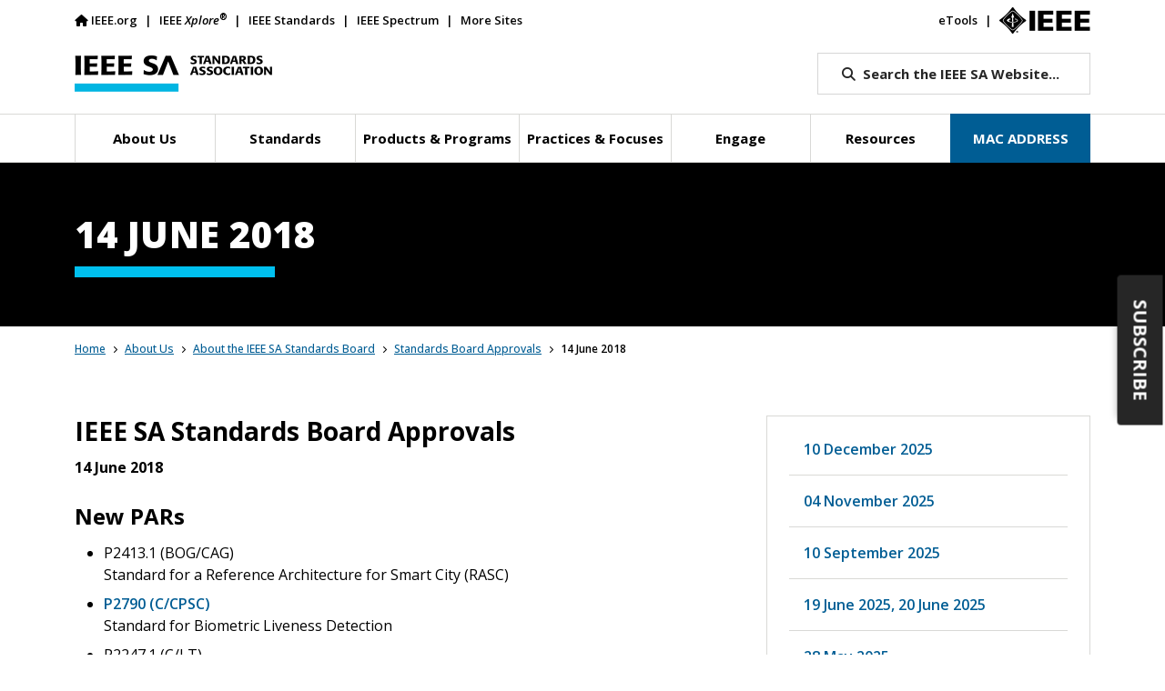

--- FILE ---
content_type: text/html; charset=UTF-8
request_url: https://standards.ieee.org/about/sasb/sba/jun2018/
body_size: 23408
content:

<!doctype html>
<html lang="en">
<head>
	<meta charset="utf-8">
	<meta name="viewport" content="width=device-width, initial-scale=1">
	<meta name="description" content="">
	<!-- fields for Cloudsearch -->
<meta name="title" content="IEEE SA - 14 June 2018"/>
<meta name="type" content="Page"/>
<meta name="topic" content=""/>
<meta name="category" content="Uncategorized"/>
<meta name="description" content="New and revised standards projects, as well as new and revised standards put forth for approval by the Standards Board."/>
<meta name="keywords" content="communications"/>
<!-- Default OG Image -->
<meta property="og:image" content="https://standards.ieee.org/wp-content/uploads/2024/03/iStock-1413210242-DM-r1.jpg"/>

	
	
	
			<!-- v ieee cookie banner v -->
		<script src="https://cmp.osano.com/AzyzptTmRlqVd2LRf/5b89ff83-255a-489b-b1d7-925a53475ed0/osano.js"></script>
		<link rel="stylesheet" href="https://cookie-consent.ieee.org/ieee-cookie-banner.css" type="text/css"/>
		<!-- ^ ieee cookie banner ^ -->

		<!-- Google Tag Manager -->
		<script>(function(w,d,s,l,i){w[l]=w[l]||[];w[l].push({'gtm.start':
								new Date().getTime(),event:'gtm.js'});var f=d.getElementsByTagName(s)[0],
						j=d.createElement(s),dl=l!='dataLayer'?'&l='+l:'';j.async=true;j.src=
						'https://www.googletagmanager.com/gtm.js?id='+i+dl;f.parentNode.insertBefore(j,f);
				})(window,document,'script','dataLayer','GTM-MR8T843');</script>
		<!-- End Google Tag Manager -->
	
	<title>IEEE SA - 14 June 2018</title>
	<script type="text/javascript" src="https://cdns.gigya.com/js/gigya.js?apikey=3_ihC9k-currG51rxnDiN6bhiAzQy1-4zw1zOtNOrZ11jAxUhFRKPUrVKs553Kv7px"></script>
	<!--<link rel="icon" href="https://standards.ieee.org/wp-content/themes/ieee-sa-theme/ieee_favicon.ico">-->
	<link rel="apple-touch-icon" href="https://standards.ieee.org/wp-content/themes/ieee-sa-theme/ieee_apple_touch_icon.png">

	<link rel="preconnect" href="https://fonts.googleapis.com">
	<link rel="preconnect" href="https://fonts.gstatic.com" crossorigin>
	<link href="https://fonts.googleapis.com/css2?family=Open+Sans:ital,wght@0,400;0,500;0,600;0,700;0,800;1,400;1,600;1,700&display=swap" rel="stylesheet">

	<link href="https://cdn.jsdelivr.net/npm/bootstrap@5.1.3/dist/css/bootstrap.min.css" rel="stylesheet" integrity="sha384-1BmE4kWBq78iYhFldvKuhfTAU6auU8tT94WrHftjDbrCEXSU1oBoqyl2QvZ6jIW3" crossorigin="anonymous">
		<link href="https://standards.ieee.org/wp-content/themes/ieee-sa-theme/style.css" rel="stylesheet">

	<meta name='robots' content='index, follow, max-image-preview:large, max-snippet:-1, max-video-preview:-1' />
	<style>img:is([sizes="auto" i], [sizes^="auto," i]) { contain-intrinsic-size: 3000px 1500px }</style>
	
	<!-- This site is optimized with the Yoast SEO Premium plugin v26.7 (Yoast SEO v26.7) - https://yoast.com/wordpress/plugins/seo/ -->
	<meta name="description" content="View the listing of IEEE SA Standards Board Approvals for June 2018, including new PARS, modified PARs, and withdrawn PARs." />
	<link rel="canonical" href="https://standards.ieee.org/about/sasb/sba/jun2018/" />
	<meta property="og:locale" content="en_US" />
	<meta property="og:type" content="article" />
	<meta property="og:title" content="14 June 2018" />
	<meta property="og:description" content="View the listing of IEEE SA Standards Board Approvals for June 2018, including new PARS, modified PARs, and withdrawn PARs." />
	<meta property="og:url" content="https://standards.ieee.org/about/sasb/sba/jun2018/" />
	<meta property="og:site_name" content="IEEE Standards Association" />
	<meta property="article:modified_time" content="2025-02-13T22:35:22+00:00" />
	<meta name="twitter:card" content="summary_large_image" />
	<meta name="twitter:title" content="14 June 2018" />
	<meta name="twitter:description" content="View the listing of IEEE SA Standards Board Approvals for June 2018, including new PARS, modified PARs, and withdrawn PARs." />
	<meta name="twitter:site" content="@IEEESA" />
	<meta name="twitter:label1" content="Est. reading time" />
	<meta name="twitter:data1" content="4 minutes" />
	<script type="application/ld+json" class="yoast-schema-graph">{"@context":"https://schema.org","@graph":[{"@type":"WebPage","@id":"https://standards.ieee.org/about/sasb/sba/jun2018/","url":"https://standards.ieee.org/about/sasb/sba/jun2018/","name":"14 June 2018 - IEEE Standards Association","isPartOf":{"@id":"https://standards.ieee.org/#website"},"datePublished":"2022-01-05T05:19:40+00:00","dateModified":"2025-02-13T22:35:22+00:00","description":"View the listing of IEEE SA Standards Board Approvals for June 2018, including new PARS, modified PARs, and withdrawn PARs.","breadcrumb":{"@id":"https://standards.ieee.org/about/sasb/sba/jun2018/#breadcrumb"},"inLanguage":"en-US","potentialAction":[{"@type":"ReadAction","target":["https://standards.ieee.org/about/sasb/sba/jun2018/"]}]},{"@type":"BreadcrumbList","@id":"https://standards.ieee.org/about/sasb/sba/jun2018/#breadcrumb","itemListElement":[{"@type":"ListItem","position":1,"name":"Home","item":"https://standards.ieee.org/"},{"@type":"ListItem","position":2,"name":"About Us","item":"https://standards.ieee.org/about/"},{"@type":"ListItem","position":3,"name":"About the IEEE SA Standards Board","item":"https://standards.ieee.org/about/sasb/"},{"@type":"ListItem","position":4,"name":"Standards Board Approvals","item":"https://standards.ieee.org/about/sasb/sba/"},{"@type":"ListItem","position":5,"name":"14 June 2018"}]},{"@type":"WebSite","@id":"https://standards.ieee.org/#website","url":"https://standards.ieee.org/","name":"IEEE Standards Association","description":"","publisher":{"@id":"https://standards.ieee.org/#organization"},"potentialAction":[{"@type":"SearchAction","target":{"@type":"EntryPoint","urlTemplate":"https://standards.ieee.org/?s={search_term_string}"},"query-input":{"@type":"PropertyValueSpecification","valueRequired":true,"valueName":"search_term_string"}}],"inLanguage":"en-US"},{"@type":"Organization","@id":"https://standards.ieee.org/#organization","name":"IEEE SA","url":"https://standards.ieee.org/","logo":{"@type":"ImageObject","inLanguage":"en-US","@id":"https://standards.ieee.org/#/schema/logo/image/","url":"https://standards.ieee.org/wp-content/uploads/import/ieeesa-logo.png","contentUrl":"https://standards.ieee.org/wp-content/uploads/import/ieeesa-logo.png","width":720,"height":432,"caption":"IEEE SA"},"image":{"@id":"https://standards.ieee.org/#/schema/logo/image/"},"sameAs":["https://x.com/IEEESA"]}]}</script>
	<!-- / Yoast SEO Premium plugin. -->


<link rel='dns-prefetch' href='//kit.fontawesome.com' />
		<style>
			.lazyload,
			.lazyloading {
				max-width: 100%;
			}
		</style>
		<script type="text/javascript">
/* <![CDATA[ */
window._wpemojiSettings = {"baseUrl":"https:\/\/s.w.org\/images\/core\/emoji\/16.0.1\/72x72\/","ext":".png","svgUrl":"https:\/\/s.w.org\/images\/core\/emoji\/16.0.1\/svg\/","svgExt":".svg","source":{"concatemoji":"https:\/\/standards.ieee.org\/wp-includes\/js\/wp-emoji-release.min.js?ver=6.8.3"}};
/*! This file is auto-generated */
!function(s,n){var o,i,e;function c(e){try{var t={supportTests:e,timestamp:(new Date).valueOf()};sessionStorage.setItem(o,JSON.stringify(t))}catch(e){}}function p(e,t,n){e.clearRect(0,0,e.canvas.width,e.canvas.height),e.fillText(t,0,0);var t=new Uint32Array(e.getImageData(0,0,e.canvas.width,e.canvas.height).data),a=(e.clearRect(0,0,e.canvas.width,e.canvas.height),e.fillText(n,0,0),new Uint32Array(e.getImageData(0,0,e.canvas.width,e.canvas.height).data));return t.every(function(e,t){return e===a[t]})}function u(e,t){e.clearRect(0,0,e.canvas.width,e.canvas.height),e.fillText(t,0,0);for(var n=e.getImageData(16,16,1,1),a=0;a<n.data.length;a++)if(0!==n.data[a])return!1;return!0}function f(e,t,n,a){switch(t){case"flag":return n(e,"\ud83c\udff3\ufe0f\u200d\u26a7\ufe0f","\ud83c\udff3\ufe0f\u200b\u26a7\ufe0f")?!1:!n(e,"\ud83c\udde8\ud83c\uddf6","\ud83c\udde8\u200b\ud83c\uddf6")&&!n(e,"\ud83c\udff4\udb40\udc67\udb40\udc62\udb40\udc65\udb40\udc6e\udb40\udc67\udb40\udc7f","\ud83c\udff4\u200b\udb40\udc67\u200b\udb40\udc62\u200b\udb40\udc65\u200b\udb40\udc6e\u200b\udb40\udc67\u200b\udb40\udc7f");case"emoji":return!a(e,"\ud83e\udedf")}return!1}function g(e,t,n,a){var r="undefined"!=typeof WorkerGlobalScope&&self instanceof WorkerGlobalScope?new OffscreenCanvas(300,150):s.createElement("canvas"),o=r.getContext("2d",{willReadFrequently:!0}),i=(o.textBaseline="top",o.font="600 32px Arial",{});return e.forEach(function(e){i[e]=t(o,e,n,a)}),i}function t(e){var t=s.createElement("script");t.src=e,t.defer=!0,s.head.appendChild(t)}"undefined"!=typeof Promise&&(o="wpEmojiSettingsSupports",i=["flag","emoji"],n.supports={everything:!0,everythingExceptFlag:!0},e=new Promise(function(e){s.addEventListener("DOMContentLoaded",e,{once:!0})}),new Promise(function(t){var n=function(){try{var e=JSON.parse(sessionStorage.getItem(o));if("object"==typeof e&&"number"==typeof e.timestamp&&(new Date).valueOf()<e.timestamp+604800&&"object"==typeof e.supportTests)return e.supportTests}catch(e){}return null}();if(!n){if("undefined"!=typeof Worker&&"undefined"!=typeof OffscreenCanvas&&"undefined"!=typeof URL&&URL.createObjectURL&&"undefined"!=typeof Blob)try{var e="postMessage("+g.toString()+"("+[JSON.stringify(i),f.toString(),p.toString(),u.toString()].join(",")+"));",a=new Blob([e],{type:"text/javascript"}),r=new Worker(URL.createObjectURL(a),{name:"wpTestEmojiSupports"});return void(r.onmessage=function(e){c(n=e.data),r.terminate(),t(n)})}catch(e){}c(n=g(i,f,p,u))}t(n)}).then(function(e){for(var t in e)n.supports[t]=e[t],n.supports.everything=n.supports.everything&&n.supports[t],"flag"!==t&&(n.supports.everythingExceptFlag=n.supports.everythingExceptFlag&&n.supports[t]);n.supports.everythingExceptFlag=n.supports.everythingExceptFlag&&!n.supports.flag,n.DOMReady=!1,n.readyCallback=function(){n.DOMReady=!0}}).then(function(){return e}).then(function(){var e;n.supports.everything||(n.readyCallback(),(e=n.source||{}).concatemoji?t(e.concatemoji):e.wpemoji&&e.twemoji&&(t(e.twemoji),t(e.wpemoji)))}))}((window,document),window._wpemojiSettings);
/* ]]> */
</script>
<style id='wp-emoji-styles-inline-css' type='text/css'>

	img.wp-smiley, img.emoji {
		display: inline !important;
		border: none !important;
		box-shadow: none !important;
		height: 1em !important;
		width: 1em !important;
		margin: 0 0.07em !important;
		vertical-align: -0.1em !important;
		background: none !important;
		padding: 0 !important;
	}
</style>
<link rel='stylesheet' id='wp-block-library-css' href='https://standards.ieee.org/wp-includes/css/dist/block-library/style.min.css?ver=6.8.3' type='text/css' media='all' />
<style id='classic-theme-styles-inline-css' type='text/css'>
/*! This file is auto-generated */
.wp-block-button__link{color:#fff;background-color:#32373c;border-radius:9999px;box-shadow:none;text-decoration:none;padding:calc(.667em + 2px) calc(1.333em + 2px);font-size:1.125em}.wp-block-file__button{background:#32373c;color:#fff;text-decoration:none}
</style>
<style id='wpengine-smart-search-filter-facet-style-inline-css' type='text/css'>
.wpengine-smart-dropdown-facet .wpengine-smart-search-dropdown-facet__label{color:var(--wp--preset--color--contrast,inherit);display:block;font-size:var(--wp--preset--font-size--medium,1rem);font-weight:600;margin-bottom:.5rem}.wpengine-smart-dropdown-facet .wpengine-smart-dropdown-facet__fields{display:flex;flex:auto;flex-wrap:nowrap;max-width:100%}.wpengine-smart-dropdown-facet .wpengine-smart-dropdown-facet__field{-webkit-appearance:none;appearance:none;background-color:var(--wp--preset--color--base,#fff);background-image:url("data:image/svg+xml;utf8,<svg xmlns=\"http://www.w3.org/2000/svg\" width=\"12\" height=\"8\" viewBox=\"0 0 12 8\"><path fill=\"%23949494\" d=\"M1.41 0L6 4.59L10.59 0L12 1.41l-6 6l-6-6z\"/></svg>");background-position:right .625rem center;background-repeat:no-repeat;border:var(--wp--custom--input-border-width,1px) solid var(--wp--custom--input-border-color,#949494);border-radius:var(--wp--custom--input-border-radius,4px);color:var(--wp--preset--color--contrast,inherit);cursor:pointer;flex-grow:var(--wp--custom--input-flex-grow,1);font-size:var(--wp--preset--font-size--small,.875rem);min-height:var(--wp--custom--input-min-height,2.5em);padding:var(--wp--custom--input--padding,.625rem);padding-right:2.25rem;transition:border-color .15s ease-in-out;width:var(--wp--custom--input-width,100%)}.wpengine-smart-dropdown-facet .wpengine-smart-dropdown-facet__field:hover{border-color:var(--wp--preset--color--contrast,#666)}.wpengine-smart-dropdown-facet .wpengine-smart-dropdown-facet__field:focus{outline:2px solid var(--wp--preset--color--primary,#007cba);outline-offset:2px}.wpengine-smart-dropdown-facet .wpengine-smart-dropdown-facet__field:disabled{cursor:not-allowed;opacity:.5}.wpengine-smart-dropdown-facet .wpengine-smart-dropdown-facet__apply-button{margin-top:1rem;width:100%}.wpengine-smart-checkbox-facet .wpengine-smart-search-checkbox-facet__label{color:var(--wp--preset--color--contrast,inherit);display:block;font-size:var(--wp--preset--font-size--medium,1rem);font-weight:600;margin:0 0 .75rem}.wpengine-smart-checkbox-facet .wpengine-smart-checkbox-facet__search{margin-bottom:.75rem}.wpengine-smart-checkbox-facet .wpengine-smart-checkbox-facet__search .wpengine-smart-checkbox-facet__search-input{-webkit-appearance:none;appearance:none;background-color:var(--wp--preset--color--base,#fff);border:var(--wp--custom--input-border-width,1px) solid var(--wp--custom--input-border-color,#949494);border-radius:var(--wp--custom--input-border-radius,4px);box-sizing:border-box;color:var(--wp--preset--color--contrast,inherit);font-size:var(--wp--preset--font-size--small,.875rem);max-width:100%;min-height:var(--wp--custom--input-min-height,2.5em);padding:var(--wp--custom--input--padding,.625rem);transition:border-color .15s ease-in-out;width:100%}.wpengine-smart-checkbox-facet .wpengine-smart-checkbox-facet__search .wpengine-smart-checkbox-facet__search-input::placeholder{color:var(--wp--preset--color--contrast-3,#999);opacity:1}.wpengine-smart-checkbox-facet .wpengine-smart-checkbox-facet__search .wpengine-smart-checkbox-facet__search-input:hover{border-color:var(--wp--preset--color--contrast,#666)}.wpengine-smart-checkbox-facet .wpengine-smart-checkbox-facet__search .wpengine-smart-checkbox-facet__search-input:focus{outline:2px solid var(--wp--preset--color--primary,#007cba);outline-offset:2px}.wpengine-smart-checkbox-facet .wpengine-smart-checkbox-facet__fields{display:flex;flex-direction:column;gap:var(--wp--custom--checkbox-gap,.5rem);max-width:100%;padding:.25rem 0}.wpengine-smart-checkbox-facet .wpengine-smart-checkbox-facet__fields.scrollable{overflow-y:auto;padding-right:.25rem}.wpengine-smart-checkbox-facet .wpengine-smart-checkbox-facet__fields.scrollable::-webkit-scrollbar{width:8px}.wpengine-smart-checkbox-facet .wpengine-smart-checkbox-facet__fields.scrollable::-webkit-scrollbar-track{background:var(--wp--preset--color--base-2,#f0f0f0);border-radius:4px}.wpengine-smart-checkbox-facet .wpengine-smart-checkbox-facet__fields.scrollable::-webkit-scrollbar-thumb{background:var(--wp--preset--color--contrast-3,#999);border-radius:4px}.wpengine-smart-checkbox-facet .wpengine-smart-checkbox-facet__fields.scrollable::-webkit-scrollbar-thumb:hover{background:var(--wp--preset--color--contrast-2,#666)}.wpengine-smart-checkbox-facet .wpengine-smart-checkbox-facet__fields>div:only-child{color:var(--wp--preset--color--contrast-2,#666);font-size:var(--wp--preset--font-size--small,.875rem);font-style:italic;padding:1rem;text-align:center}.wpengine-smart-checkbox-facet .wpengine-smart-checkbox-facet__field{align-items:center;border-radius:var(--wp--custom--checkbox-border-radius,4px);display:flex;padding:.375rem .5rem;transition:background-color .15s ease-in-out}.wpengine-smart-checkbox-facet .wpengine-smart-checkbox-facet__field:hover{background-color:var(--wp--preset--color--base-2,#f5f5f5)}.wpengine-smart-checkbox-facet .wpengine-smart-checkbox-facet__field label{align-items:center;color:var(--wp--preset--color--contrast,inherit);cursor:pointer;display:flex;font-size:var(--wp--preset--font-size--small,.875rem);line-height:1.5;margin:0;-webkit-user-select:none;user-select:none;width:100%}.wpengine-smart-checkbox-facet .wpengine-smart-checkbox-facet__field input[type=checkbox]{appearance:none;-webkit-appearance:none;-moz-appearance:none;background-color:var(--wp--preset--color--base,#fff);border:var(--wp--custom--input-border-width,1px) solid var(--wp--custom--input-border-color,#949494);border-radius:var(--wp--custom--checkbox-border-radius,4px);cursor:pointer;flex-shrink:0;height:1.125rem;margin:0 .625rem 0 0;position:relative;transition:all .15s ease-in-out;width:1.125rem}.wpengine-smart-checkbox-facet .wpengine-smart-checkbox-facet__field input[type=checkbox]:hover{border-color:var(--wp--preset--color--contrast,#666)}.wpengine-smart-checkbox-facet .wpengine-smart-checkbox-facet__field input[type=checkbox]:checked{background-color:var(--wp--preset--color--primary,#007cba);border-color:var(--wp--preset--color--primary,#007cba)}.wpengine-smart-checkbox-facet .wpengine-smart-checkbox-facet__field input[type=checkbox]:checked:after{border-width:medium;border-bottom:2px solid var(--wp--preset--color--base,#fff);border-left:0 solid var(--wp--preset--color--base,#fff);border-right:2px solid var(--wp--preset--color--base,#fff);border-top:0 solid var(--wp--preset--color--base,#fff);content:"";height:.5625rem;left:50%;position:absolute;top:50%;transform:translate(-50%,-50%) rotate(45deg);width:.3125rem}.wpengine-smart-checkbox-facet .wpengine-smart-checkbox-facet__field input[type=checkbox]:focus{outline:2px solid var(--wp--preset--color--primary,#007cba);outline-offset:2px}.wpengine-smart-checkbox-facet .wpengine-smart-checkbox-facet__field input[type=checkbox]:disabled{cursor:not-allowed;opacity:.5}.wpengine-smart-checkbox-facet .wpengine-smart-checkbox-facet__apply-button{margin-top:1rem;width:100%}

</style>
<style id='wpengine-smart-search-active-filters-facet-style-inline-css' type='text/css'>
.active-filters-block{background:#f9fafb;border:1px solid #e5e7eb;border-radius:.5rem;font-family:sans-serif;margin-bottom:1rem;padding:1rem}.active-filters-header{align-items:center;display:flex;justify-content:space-between;margin-bottom:1rem}.active-filters-header h4{color:#111827;font-size:var(--wp--preset--font-size--medium);font-weight:600;margin:0}.header-actions{display:flex;gap:.5rem}.clear-all{align-items:center;background:#ededed;border:1px solid #4b4b4b;border-radius:15px;cursor:pointer;display:flex;font-size:var(--wp--preset--font-size--small);height:10px;justify-content:center;padding:15px}.clear-all:hover{background:#a6a6a6;box-shadow:0 4px 8px #00000026}.clear-all:focus{outline:none}.hide-filters{align-items:center;background:#ededed;border:1px solid #4b4b4b;border-radius:15px;cursor:pointer;display:flex;font-size:var(--wp--preset--font-size--small);height:10px;justify-content:center;padding:15px}.hide-filters:hover{background:#a6a6a6;box-shadow:0 4px 8px #00000026}.hide-filters:focus{outline:none}.dashicons{margin-left:-5px;margin-right:3px}.text{color:#333}.active-filters-list{list-style:none;margin:0;padding:0}.active-filter{background:#fff;border:1px solid #e5e7eb;border-radius:.375rem;display:flex;flex-wrap:wrap;gap:.5rem;margin-bottom:.5rem;padding:.5rem}.filter-name{cursor:default;display:flex;font-weight:var(--wp--preset--font-weight--semi-bold,700);height:10px;margin:5px 0 0 5px;padding:6px}.filter-name,.filter-value{align-items:center;color:#374151;font-size:var(--wp--preset--font-size--small)}.filter-value{background:#ededed;border:1px solid #4b4b4b;border-radius:9999px;font-weight:var(--wp--preset--font-weight--regular,300);margin-left:.5rem;padding:.25rem .5rem;text-transform:capitalize}.remove-filter{background:none;border:none;color:#000;cursor:pointer;font-size:var(--wp--preset--font-size--small);line-height:1}.remove-filter:hover{color:#dc2626}.remove-filter:focus{outline:none}

</style>
<style id='font-awesome-svg-styles-default-inline-css' type='text/css'>
.svg-inline--fa {
  display: inline-block;
  height: 1em;
  overflow: visible;
  vertical-align: -.125em;
}
</style>
<link rel='stylesheet' id='font-awesome-svg-styles-css' href='https://standards.ieee.org/wp-content/uploads/font-awesome/v6.7.2/css/svg-with-js.css' type='text/css' media='all' />
<style id='font-awesome-svg-styles-inline-css' type='text/css'>
   .wp-block-font-awesome-icon svg::before,
   .wp-rich-text-font-awesome-icon svg::before {content: unset;}
</style>
<style id='global-styles-inline-css' type='text/css'>
:root{--wp--preset--aspect-ratio--square: 1;--wp--preset--aspect-ratio--4-3: 4/3;--wp--preset--aspect-ratio--3-4: 3/4;--wp--preset--aspect-ratio--3-2: 3/2;--wp--preset--aspect-ratio--2-3: 2/3;--wp--preset--aspect-ratio--16-9: 16/9;--wp--preset--aspect-ratio--9-16: 9/16;--wp--preset--color--black: #000000;--wp--preset--color--cyan-bluish-gray: #abb8c3;--wp--preset--color--white: #ffffff;--wp--preset--color--pale-pink: #f78da7;--wp--preset--color--vivid-red: #cf2e2e;--wp--preset--color--luminous-vivid-orange: #ff6900;--wp--preset--color--luminous-vivid-amber: #fcb900;--wp--preset--color--light-green-cyan: #7bdcb5;--wp--preset--color--vivid-green-cyan: #00d084;--wp--preset--color--pale-cyan-blue: #8ed1fc;--wp--preset--color--vivid-cyan-blue: #0693e3;--wp--preset--color--vivid-purple: #9b51e0;--wp--preset--gradient--vivid-cyan-blue-to-vivid-purple: linear-gradient(135deg,rgba(6,147,227,1) 0%,rgb(155,81,224) 100%);--wp--preset--gradient--light-green-cyan-to-vivid-green-cyan: linear-gradient(135deg,rgb(122,220,180) 0%,rgb(0,208,130) 100%);--wp--preset--gradient--luminous-vivid-amber-to-luminous-vivid-orange: linear-gradient(135deg,rgba(252,185,0,1) 0%,rgba(255,105,0,1) 100%);--wp--preset--gradient--luminous-vivid-orange-to-vivid-red: linear-gradient(135deg,rgba(255,105,0,1) 0%,rgb(207,46,46) 100%);--wp--preset--gradient--very-light-gray-to-cyan-bluish-gray: linear-gradient(135deg,rgb(238,238,238) 0%,rgb(169,184,195) 100%);--wp--preset--gradient--cool-to-warm-spectrum: linear-gradient(135deg,rgb(74,234,220) 0%,rgb(151,120,209) 20%,rgb(207,42,186) 40%,rgb(238,44,130) 60%,rgb(251,105,98) 80%,rgb(254,248,76) 100%);--wp--preset--gradient--blush-light-purple: linear-gradient(135deg,rgb(255,206,236) 0%,rgb(152,150,240) 100%);--wp--preset--gradient--blush-bordeaux: linear-gradient(135deg,rgb(254,205,165) 0%,rgb(254,45,45) 50%,rgb(107,0,62) 100%);--wp--preset--gradient--luminous-dusk: linear-gradient(135deg,rgb(255,203,112) 0%,rgb(199,81,192) 50%,rgb(65,88,208) 100%);--wp--preset--gradient--pale-ocean: linear-gradient(135deg,rgb(255,245,203) 0%,rgb(182,227,212) 50%,rgb(51,167,181) 100%);--wp--preset--gradient--electric-grass: linear-gradient(135deg,rgb(202,248,128) 0%,rgb(113,206,126) 100%);--wp--preset--gradient--midnight: linear-gradient(135deg,rgb(2,3,129) 0%,rgb(40,116,252) 100%);--wp--preset--font-size--small: 13px;--wp--preset--font-size--medium: 20px;--wp--preset--font-size--large: 36px;--wp--preset--font-size--x-large: 42px;--wp--preset--spacing--20: 0.44rem;--wp--preset--spacing--30: 0.67rem;--wp--preset--spacing--40: 1rem;--wp--preset--spacing--50: 1.5rem;--wp--preset--spacing--60: 2.25rem;--wp--preset--spacing--70: 3.38rem;--wp--preset--spacing--80: 5.06rem;--wp--preset--shadow--natural: 6px 6px 9px rgba(0, 0, 0, 0.2);--wp--preset--shadow--deep: 12px 12px 50px rgba(0, 0, 0, 0.4);--wp--preset--shadow--sharp: 6px 6px 0px rgba(0, 0, 0, 0.2);--wp--preset--shadow--outlined: 6px 6px 0px -3px rgba(255, 255, 255, 1), 6px 6px rgba(0, 0, 0, 1);--wp--preset--shadow--crisp: 6px 6px 0px rgba(0, 0, 0, 1);}:where(.is-layout-flex){gap: 0.5em;}:where(.is-layout-grid){gap: 0.5em;}body .is-layout-flex{display: flex;}.is-layout-flex{flex-wrap: wrap;align-items: center;}.is-layout-flex > :is(*, div){margin: 0;}body .is-layout-grid{display: grid;}.is-layout-grid > :is(*, div){margin: 0;}:where(.wp-block-columns.is-layout-flex){gap: 2em;}:where(.wp-block-columns.is-layout-grid){gap: 2em;}:where(.wp-block-post-template.is-layout-flex){gap: 1.25em;}:where(.wp-block-post-template.is-layout-grid){gap: 1.25em;}.has-black-color{color: var(--wp--preset--color--black) !important;}.has-cyan-bluish-gray-color{color: var(--wp--preset--color--cyan-bluish-gray) !important;}.has-white-color{color: var(--wp--preset--color--white) !important;}.has-pale-pink-color{color: var(--wp--preset--color--pale-pink) !important;}.has-vivid-red-color{color: var(--wp--preset--color--vivid-red) !important;}.has-luminous-vivid-orange-color{color: var(--wp--preset--color--luminous-vivid-orange) !important;}.has-luminous-vivid-amber-color{color: var(--wp--preset--color--luminous-vivid-amber) !important;}.has-light-green-cyan-color{color: var(--wp--preset--color--light-green-cyan) !important;}.has-vivid-green-cyan-color{color: var(--wp--preset--color--vivid-green-cyan) !important;}.has-pale-cyan-blue-color{color: var(--wp--preset--color--pale-cyan-blue) !important;}.has-vivid-cyan-blue-color{color: var(--wp--preset--color--vivid-cyan-blue) !important;}.has-vivid-purple-color{color: var(--wp--preset--color--vivid-purple) !important;}.has-black-background-color{background-color: var(--wp--preset--color--black) !important;}.has-cyan-bluish-gray-background-color{background-color: var(--wp--preset--color--cyan-bluish-gray) !important;}.has-white-background-color{background-color: var(--wp--preset--color--white) !important;}.has-pale-pink-background-color{background-color: var(--wp--preset--color--pale-pink) !important;}.has-vivid-red-background-color{background-color: var(--wp--preset--color--vivid-red) !important;}.has-luminous-vivid-orange-background-color{background-color: var(--wp--preset--color--luminous-vivid-orange) !important;}.has-luminous-vivid-amber-background-color{background-color: var(--wp--preset--color--luminous-vivid-amber) !important;}.has-light-green-cyan-background-color{background-color: var(--wp--preset--color--light-green-cyan) !important;}.has-vivid-green-cyan-background-color{background-color: var(--wp--preset--color--vivid-green-cyan) !important;}.has-pale-cyan-blue-background-color{background-color: var(--wp--preset--color--pale-cyan-blue) !important;}.has-vivid-cyan-blue-background-color{background-color: var(--wp--preset--color--vivid-cyan-blue) !important;}.has-vivid-purple-background-color{background-color: var(--wp--preset--color--vivid-purple) !important;}.has-black-border-color{border-color: var(--wp--preset--color--black) !important;}.has-cyan-bluish-gray-border-color{border-color: var(--wp--preset--color--cyan-bluish-gray) !important;}.has-white-border-color{border-color: var(--wp--preset--color--white) !important;}.has-pale-pink-border-color{border-color: var(--wp--preset--color--pale-pink) !important;}.has-vivid-red-border-color{border-color: var(--wp--preset--color--vivid-red) !important;}.has-luminous-vivid-orange-border-color{border-color: var(--wp--preset--color--luminous-vivid-orange) !important;}.has-luminous-vivid-amber-border-color{border-color: var(--wp--preset--color--luminous-vivid-amber) !important;}.has-light-green-cyan-border-color{border-color: var(--wp--preset--color--light-green-cyan) !important;}.has-vivid-green-cyan-border-color{border-color: var(--wp--preset--color--vivid-green-cyan) !important;}.has-pale-cyan-blue-border-color{border-color: var(--wp--preset--color--pale-cyan-blue) !important;}.has-vivid-cyan-blue-border-color{border-color: var(--wp--preset--color--vivid-cyan-blue) !important;}.has-vivid-purple-border-color{border-color: var(--wp--preset--color--vivid-purple) !important;}.has-vivid-cyan-blue-to-vivid-purple-gradient-background{background: var(--wp--preset--gradient--vivid-cyan-blue-to-vivid-purple) !important;}.has-light-green-cyan-to-vivid-green-cyan-gradient-background{background: var(--wp--preset--gradient--light-green-cyan-to-vivid-green-cyan) !important;}.has-luminous-vivid-amber-to-luminous-vivid-orange-gradient-background{background: var(--wp--preset--gradient--luminous-vivid-amber-to-luminous-vivid-orange) !important;}.has-luminous-vivid-orange-to-vivid-red-gradient-background{background: var(--wp--preset--gradient--luminous-vivid-orange-to-vivid-red) !important;}.has-very-light-gray-to-cyan-bluish-gray-gradient-background{background: var(--wp--preset--gradient--very-light-gray-to-cyan-bluish-gray) !important;}.has-cool-to-warm-spectrum-gradient-background{background: var(--wp--preset--gradient--cool-to-warm-spectrum) !important;}.has-blush-light-purple-gradient-background{background: var(--wp--preset--gradient--blush-light-purple) !important;}.has-blush-bordeaux-gradient-background{background: var(--wp--preset--gradient--blush-bordeaux) !important;}.has-luminous-dusk-gradient-background{background: var(--wp--preset--gradient--luminous-dusk) !important;}.has-pale-ocean-gradient-background{background: var(--wp--preset--gradient--pale-ocean) !important;}.has-electric-grass-gradient-background{background: var(--wp--preset--gradient--electric-grass) !important;}.has-midnight-gradient-background{background: var(--wp--preset--gradient--midnight) !important;}.has-small-font-size{font-size: var(--wp--preset--font-size--small) !important;}.has-medium-font-size{font-size: var(--wp--preset--font-size--medium) !important;}.has-large-font-size{font-size: var(--wp--preset--font-size--large) !important;}.has-x-large-font-size{font-size: var(--wp--preset--font-size--x-large) !important;}
:where(.wp-block-post-template.is-layout-flex){gap: 1.25em;}:where(.wp-block-post-template.is-layout-grid){gap: 1.25em;}
:where(.wp-block-columns.is-layout-flex){gap: 2em;}:where(.wp-block-columns.is-layout-grid){gap: 2em;}
:root :where(.wp-block-pullquote){font-size: 1.5em;line-height: 1.6;}
</style>
<link rel='stylesheet' id='ieee-cloudsearch-css-css' href='https://standards.ieee.org/wp-content/themes/ieee-sa-theme/ieee-sa/cloudsearch/css/ieee-cloudsearch.css?time=20240517&#038;ver=6.8.3' type='text/css' media='all' />
<link rel='stylesheet' id='ieee-widget-css-css' href='https://standards.ieee.org/wp-content/themes/ieee-sa-theme/ieee-sa/widgets/css/widgets.css?time=20240329&#038;ver=6.8.3' type='text/css' media='all' />
<link rel='stylesheet' id='ieee-color-book-css-css' href='https://standards.ieee.org/wp-content/themes/ieee-sa-theme/ieee-sa/color-books/color-books.css?time=20230920&#038;ver=6.8.3' type='text/css' media='all' />
<link rel='stylesheet' id='ieee-print-css-css' href='https://standards.ieee.org/wp-content/themes/ieee-sa-theme/print.css?time=20250508&#038;ver=6.8.3' type='text/css' media='print' />
<link rel='stylesheet' id='subscribe-forms-css-css' href='https://standards.ieee.org/wp-content/plugins/easy-social-share-buttons3/assets/modules/subscribe-forms.min.css?ver=10.7.1' type='text/css' media='all' />
<link rel='stylesheet' id='easy-social-share-buttons-css' href='https://standards.ieee.org/wp-content/plugins/easy-social-share-buttons3/assets/css/easy-social-share-buttons.min.css?ver=10.7.1' type='text/css' media='all' />
<style id='easy-social-share-buttons-inline-css' type='text/css'>
.essb_links .essb_link_mastodon { --essb-network: #6364ff;}.essb_links.essb_share .essb_link_facebook a:hover, .essb_links .essb_link_facebook a:focus{background-color:#3b5998!important;}.essb_links.essb_share .essb_link_twitter a:hover, .essb_links .essb_link_twitter a:focus{background-color:#1da1f2!important;}.essb_links.essb_share .essb_link_linkedin a:hover, .essb_links .essb_link_linkedin a:focus{background-color:#0072b1!important;}.essb_links.essb_share .essb_link_mail a:hover, .essb_links .essb_link_mail a:focus{background-color:#57595d!important;}
</style>
<link rel='stylesheet' id='js_composer_front-css' href='//standards.ieee.org/wp-content/uploads/js_composer/js_composer_front_custom.css?ver=8.7.2' type='text/css' media='all' />
<script type="text/javascript" src="https://standards.ieee.org/wp-includes/js/jquery/jquery.min.js?ver=3.7.1" id="jquery-core-js"></script>
<script type="text/javascript" src="https://standards.ieee.org/wp-includes/js/jquery/jquery-migrate.min.js?ver=3.4.1" id="jquery-migrate-js"></script>
<script type="text/javascript" id="ieee-cloudsearch-js-js-extra">
/* <![CDATA[ */
var ieee_ajax_object = {"ajax_url":"https:\/\/standards.ieee.org\/wp-admin\/admin-ajax.php"};
/* ]]> */
</script>
<script type="text/javascript" src="https://standards.ieee.org/wp-content/themes/ieee-sa-theme/ieee-sa/cloudsearch/js/ieee-cloudsearch.js?time=20240517&amp;ver=6.8.3" id="ieee-cloudsearch-js-js"></script>
<script type="text/javascript" id="ieee-wpes-js-js-extra">
/* <![CDATA[ */
var ieee_ajax_object = {"ajax_url":"https:\/\/standards.ieee.org\/wp-admin\/admin-ajax.php"};
/* ]]> */
</script>
<script type="text/javascript" src="https://standards.ieee.org/wp-content/themes/ieee-sa-theme/ieee-sa/wp-engine-search/js/wp-engine-search.js?time=20250505&amp;ver=6.8.3" id="ieee-wpes-js-js"></script>
<script type="text/javascript" src="https://standards.ieee.org/wp-content/themes/ieee-sa-theme/ieee-sa/widgets/js/ieee-widgets.js?time=20240329&amp;ver=6.8.3" id="ieee-widget-js-js"></script>
<script type="text/javascript" id="ieee-color-book-scripts-js-extra">
/* <![CDATA[ */
var ieee_ajax_object = {"ajax_url":"https:\/\/standards.ieee.org\/wp-admin\/admin-ajax.php"};
/* ]]> */
</script>
<script type="text/javascript" src="https://standards.ieee.org/wp-content/themes/ieee-sa-theme/ieee-sa/color-books/color-books.js?time=20230920&amp;ver=6.8.3" id="ieee-color-book-scripts-js"></script>
<script type="text/javascript" id="ieee-recent-standards-scripts-js-extra">
/* <![CDATA[ */
var ieee_ajax_object = {"ajax_url":"https:\/\/standards.ieee.org\/wp-admin\/admin-ajax.php"};
/* ]]> */
</script>
<script type="text/javascript" src="https://standards.ieee.org/wp-content/themes/ieee-sa-theme/ieee-sa/recent-standards/recent-standards.js?time=20250319&amp;ver=6.8.3" id="ieee-recent-standards-scripts-js"></script>
<script type="text/javascript" id="ieee-sa-scripts-js-extra">
/* <![CDATA[ */
var ieee_ajax_object = {"ajax_url":"https:\/\/standards.ieee.org\/wp-admin\/admin-ajax.php"};
/* ]]> */
</script>
<script type="text/javascript" src="https://standards.ieee.org/wp-content/themes/ieee-sa-theme/ieee-sa/js/ieee-sa.js?time=20250508&amp;ver=6.8.3" id="ieee-sa-scripts-js"></script>
<script type="text/javascript" src="https://standards.ieee.org/wp-content/themes/ieee-sa-theme/ieee-sa/js/marketo.js?ver=6.8.3" id="ieee-marketo-js"></script>
<script defer crossorigin="anonymous" type="text/javascript" src="https://kit.fontawesome.com/3182722a43.js" id="font-awesome-official-js"></script>
<script></script><script id="essb-inline-js"></script><link rel="https://api.w.org/" href="https://standards.ieee.org/wp-json/" /><link rel="alternate" title="JSON" type="application/json" href="https://standards.ieee.org/wp-json/wp/v2/pages/3168" /><meta name="cdp-version" content="1.5.0" /><meta name="silktide-cms" content="7tHX4YPDkUJcc+PglEFuVDAtEQW2KaGNfQgRkgyD7MM/TREx7tMHIJoUOYau9vVul4XaB5Rb0nowQRFJt70TI6DZmvDevnhYPwWc/YLJjCU71dAzFXAQRs4Ey8oksG+nbSXxBZj7okRI3vRTn2NYfBECm9QUOFl+WYef8588MxwcV9zHVrvftIJ4qSRc7WVg" />
<meta name="tec-api-version" content="v1"><meta name="tec-api-origin" content="https://standards.ieee.org"><link rel="alternate" href="https://standards.ieee.org/wp-json/tribe/events/v1/" />		<script>
			document.documentElement.className = document.documentElement.className.replace('no-js', 'js');
		</script>
		<meta name="generator" content="Powered by WPBakery Page Builder - drag and drop page builder for WordPress."/>
<link rel="icon" href="https://standards.ieee.org/wp-content/uploads/2024/10/android-chrome-512x512-1-150x150.png" sizes="32x32" />
<link rel="icon" href="https://standards.ieee.org/wp-content/uploads/2024/10/android-chrome-512x512-1-300x300.png" sizes="192x192" />
<link rel="apple-touch-icon" href="https://standards.ieee.org/wp-content/uploads/2024/10/android-chrome-512x512-1-300x300.png" />
<meta name="msapplication-TileImage" content="https://standards.ieee.org/wp-content/uploads/2024/10/android-chrome-512x512-1-300x300.png" />
<style type="text/css" data-type="vc_shortcodes-default-css">.vc_do_custom_heading{margin-bottom:0.625rem;margin-top:0;}.vc_do_custom_heading{margin-bottom:0.625rem;margin-top:0;}.vc_do_custom_heading{margin-bottom:0.625rem;margin-top:0;}.vc_do_custom_heading{margin-bottom:0.625rem;margin-top:0;}.vc_do_custom_heading{margin-bottom:0.625rem;margin-top:0;}.vc_do_custom_heading{margin-bottom:0.625rem;margin-top:0;}.vc_do_custom_heading{margin-bottom:0.625rem;margin-top:0;}.vc_do_custom_heading{margin-bottom:0.625rem;margin-top:0;}</style><noscript><style> .wpb_animate_when_almost_visible { opacity: 1; }</style></noscript>
</head>
<body class="wp-singular page-template page-template-page-templates page-template-template-blank-page-right-sidebar-menu page-template-page-templatestemplate-blank-page-right-sidebar-menu-php page page-id-3168 page-child parent-pageid-2797 wp-theme-ieee-sa-theme tribe-no-js essb-10.7.1 wpb-js-composer js-comp-ver-8.7.2 vc_responsive" >
	<!-- Google Tag Manager (noscript) -->
	<noscript><iframe src="https://www.googletagmanager.com/ns.html?id=GTM-MR8T843" height="0" width="0" style="display:none;visibility:hidden" loading="lazy"></iframe></noscript>
	<!-- End Google Tag Manager (noscript) -->
	<header>
		<section id="top-bar">
			<div class="container">
				<div class="row">
					<div class="col-10 col-lg-9 d-none d-md-block">
						<ul class="nav top-bar top-bar-left" role="navigation" aria-label="Global left">
							<li class="nav-item"><a class="nav-link" href="https://www.ieee.org/" target="_blank" title="IEEE.org"><i class="nav-icon fa fa-home"></i>IEEE.org</a></li>
							<li class="nav-item"><a class="nav-link" href="https://ieeexplore.ieee.org/Xplore/home.jsp" target="_blank" title="IEEE Xplore&reg;">IEEE <em>Xplore</em><sup>&reg;</sup></a></li>
							<li class="nav-item"><a class="nav-link" href="https://standards.ieee.org/" target="_blank" title="IEEE Standards">IEEE Standards</a></li>
							<li class="nav-item"><a class="nav-link" href="https://spectrum.ieee.org/" target="_blank" title="IEEE Spectrum">IEEE Spectrum</a></li>
							<li class="nav-item"><a class="nav-link" href="https://www.ieee.org/sitemap.html" target="_blank" title="More Sites">More Sites</a></li>
						</ul> <!-- /.nav .top-bar-left -->
					</div> <!-- /.col-10 .col-lg-9 .d-none .d-md-block -->
					<div class="col-2 col-lg-3 d-none d-md-block">
						<ul class="nav top-bar top-bar-right" role="navigation" aria-label="Global right">
							<li class="nav-item"><a class="nav-link" href="/development/etools/" title="eTools">eTools</a></li>
							<li class="nav-item"><a class="nav-link logo-link ieee" href="https://www.ieee.org/" title="Visit IEEE.org">IEEE.org</a></li>
						</ul> <!-- /.nav .top-bar-right -->
					</div> <!-- /.col-2 .col-lg-3 .d-none .d-md-block -->
				</div> <!-- /.row -->
			</div> <!-- /.container -->
		</section> <!-- /#top-bar -->

		<section id="masthead">
			<div class="container">
				<div class="row">
					<div class="col-12 col-sm-6">
						<div id="primary-logo" class="logo">
							<a class="logo-link" href="/" title="IEEE Standards Association"><img src="https://standards.ieee.org/wp-content/themes/ieee-sa-theme/img/ieee-sa-logo2x.png" alt="IEEE Standards Association logo" loading="lazy"></a>
						</div> <!-- /#primary-logo .logo -->
					</div> <!-- /.col-12 .col-sm-6 -->
					<div class="col-6 d-none d-sm-block">
						<div class="btn-group float-end d-none d-lg-block search">
							<div id="search-input-wrapper" data-test="123" class="search-input-wrapper collapse collapse-horizontal">
								<form id="search" class="form-inline" action="https://standards.ieee.org/search/" method="get">
									<button class="btn" type="submit" aria-label="Click/Tap to Execute the Search Functionality." id="search-form-magnifying-glass"><i class="fa fa-search" style="color:#000000;-webkit-text-stroke: 1.5px;font-size:1.25rem;"></i></button>
									<input class="form-control" type="text" placeholder="What are you looking for?" autofocus="autofocus" autocomplete="off" name="q" id="q" aria-label="What are you looking for?">
									<div class="container search-ux-menu">
										<div class="row search-ux-menu-row">
											<div class="col-12 col-md-4 mt-2 p-3 test-arrow-link">
												<h2 class="h6">Featured Links</h2>
												<div class="menu-featured-links-search-container"><ul id="menu-featured-links-search" class="search-ux-menu-col"><li class="mb-2" id="menu-item-19417" class="menu-item menu-item-type-post_type menu-item-object-page menu-item-19417"><a class="arrow-link text-decoration-none" href="https://standards.ieee.org/products-programs/icap/">IEEE Conformity Assessment Program (ICAP)</a></li>
<li class="mb-2" id="menu-item-19418" class="menu-item menu-item-type-post_type menu-item-object-page menu-item-19418"><a class="arrow-link text-decoration-none" href="https://standards.ieee.org/about/membership/organizations/">IEEE SA Entity Membership</a></li>
<li class="mb-2" id="menu-item-19419" class="menu-item menu-item-type-custom menu-item-object-custom menu-item-19419"><a class="arrow-link text-decoration-none" target="_blank" href="https://sagroups.ieee.org/planetpositive2030/our-work/">Strong Sustainability by Design: IEEE Planet Positive 2030</a></li>
</ul></div>											</div>
											<div class="col-12 col-md-4 mt-2 p-3 test-arrow-link">
												<h2 class="h6">Quick Links</h2>
												<div class="menu-quick-links-search-container"><ul id="menu-quick-links-search" class="search-ux-menu-col"><li class="mb-2" id="menu-item-18834" class="menu-item menu-item-type-post_type menu-item-object-page menu-item-18834"><a class="arrow-link text-decoration-none" href="https://standards.ieee.org/standard/">Search Standards</a></li>
<li class="mb-2" id="menu-item-18835" class="menu-item menu-item-type-post_type menu-item-object-page menu-item-18835"><a class="arrow-link text-decoration-none" href="https://standards.ieee.org/access-standards/">Access Standards</a></li>
<li class="mb-2" id="menu-item-18836" class="menu-item menu-item-type-post_type menu-item-object-page menu-item-18836"><a class="arrow-link text-decoration-none" href="https://standards.ieee.org/about/membership/">IEEE SA Membership</a></li>
</ul></div>											</div>
											<div class="col-12 col-md-4 mt-2 p-3 test-arrow-link">
												<h2 class="h6">Most Viewed Pages</h2>
												<ul class="list-unstyled search-ux-menu-col"><li aria-level="1" class="mb-2"><a href="https://standards.ieee.org/search/" style="text-decoration:none" class="arrow-link" title="Search">Search</a></li><li aria-level="1" class="mb-2"><a href="https://standards.ieee.org/" style="text-decoration:none" class="arrow-link" title="Home">Home</a></li><li aria-level="1" class="mb-2"><a href="https://standards.ieee.org/products-programs/regauth/" style="text-decoration:none" class="arrow-link" title="Registration Authority">Registration Authority</a></li></ul>											</div>
										</div>
									</div>
								</form> <!-- /#search .form-inline -->
							</div> <!-- /#search-input-wrapper -->
							<button id="masthead-search-button" class="btn btn-md search-bar-toggle" type="button" data-bs-toggle="collapse" data-bs-target="#search-input-wrapper" aria-expanded="false" aria-controls="search-input-wrapper" aria-label="Click/Tap to Toggle the Search."><i class="fa fa-search"></i><span class="mx-2" id="search-bar-text" style="height:54px">Search the IEEE SA Website...</span></button>
						</div> <!-- /.btn-group .float-end .d-none .d-md-block .search -->
						<div id="secondary-logo" class="d-lg-none logo">
							<a class="logo-link" href="https://www.ieee.org/" title="Visit IEEE.org"><img src="https://standards.ieee.org/wp-content/themes/ieee-sa-theme/img/ieee-logo2x.png" alt="IEEE logo" loading="lazy"></a>
						</div> <!-- /#secondary-logo .d-lg-none .logo -->
					</div> <!-- /.col-6 .d-none .d-sm-block -->
				</div> <!-- /.row -->
			</div> <!-- /.container -->

			<nav id="main-nav" class="navbar navbar-expand-lg navbar-light" aria-label="Main">
	<div class="container">
		<button class="navbar-toggler" type="button" data-trigger="mobile-menu" aria-controls="mobile-menu" aria-expanded="false" aria-label="Toggle navigation">
			<span class="navbar-toggler-icon"><i class="fas fa-bars"></i></span>
		</button>
		<div id="mobile-menu" class="collapse navbar-collapse">
			<button type="button" class="btn-close mobile-menu" aria-label="close"></button>

            <!-- array(1) {
  ["main-menu"]=>
  int(14992)
}
 -->

			<!-- begin wordpress menu -->
			<ul id="menu-main-navigation-2025" class="navbar-nav mr-auto main w-100 "><li  id="menu-item-22109" class="menu-item menu-item-type-custom menu-item-object-custom menu-item-has-children dropdown nav-item nav-item-22109"><a title="" data-item-id="22109" class="nav-link  dropdown-toggle" data-bs-toggle="dropdown" data-bs-auto-close="outside" aria-haspopup="true" aria-expanded="false">About Us</a><div class="dropdown-menu">
<ul class="sub-menu  depth_0">
	<li  id="menu-item-22105" class="menu-item menu-item-type-post_type menu-item-object-page current-page-ancestor nav-item nav-item-22105"><a title="" href="https://standards.ieee.org/about/" data-item-id="22105" class="nav-link ">IEEE SA</a></li>
	<li  id="menu-item-22110" class="menu-item menu-item-type-post_type menu-item-object-page nav-item nav-item-22110"><a title="" href="https://standards.ieee.org/about/governance/" data-item-id="22110" class="nav-link ">IEEE SA Governance</a></li>
	<li  id="menu-item-22111" class="menu-item menu-item-type-post_type menu-item-object-page nav-item nav-item-22111"><a title="" href="https://standards.ieee.org/about/awards/" data-item-id="22111" class="nav-link ">IEEE Standards Association Awards</a></li>
	<li  id="menu-item-22096" class="menu-item menu-item-type-post_type menu-item-object-page nav-item nav-item-22096"><a title="" href="https://standards.ieee.org/events/" data-item-id="22096" class="nav-link ">Events</a></li>
	<li  id="menu-item-22100" class="menu-item menu-item-type-post_type menu-item-object-page nav-item nav-item-22100"><a title="" href="https://standards.ieee.org/news/" data-item-id="22100" class="nav-link ">News</a></li>
</ul>
</div>
</li>
<li  id="menu-item-22070" class="menu-item menu-item-type-custom menu-item-object-custom menu-item-has-children dropdown nav-item nav-item-22070"><a title="" data-item-id="22070" class="nav-link  dropdown-toggle" data-bs-toggle="dropdown" data-bs-auto-close="outside" aria-haspopup="true" aria-expanded="false">Standards</a><div class="dropdown-menu">
<ul class="sub-menu  depth_0">
	<li  id="menu-item-22071" class="menu-item menu-item-type-post_type menu-item-object-page nav-item nav-item-22071"><a title="" href="https://standards.ieee.org/access-standards/" data-item-id="22071" class="nav-link ">Access Standards</a></li>
	<li  id="menu-item-22073" class="menu-item menu-item-type-post_type menu-item-object-page nav-item nav-item-22073"><a title="" href="https://standards.ieee.org/develop/" data-item-id="22073" class="nav-link ">Developing Standards</a></li>
	<li  id="menu-item-22112" class="menu-item menu-item-type-post_type menu-item-object-page nav-item nav-item-22112"><a title="" href="https://standards.ieee.org/about/standards-in-action/" data-item-id="22112" class="nav-link ">Standards in Action</a></li>
</ul>
</div>
</li>
<li  id="menu-item-22076" class="menu-item menu-item-type-custom menu-item-object-custom menu-item-has-children dropdown nav-item nav-item-22076"><a title="" data-item-id="22076" class="nav-link  dropdown-toggle" data-bs-toggle="dropdown" data-bs-auto-close="outside" aria-haspopup="true" aria-expanded="false">Products &#038; Programs</a><div class="dropdown-menu">
<ul class="sub-menu  depth_0">
	<li  id="menu-item-22113" class="menu-item menu-item-type-post_type menu-item-object-page nav-item nav-item-22113"><a title="" href="https://standards.ieee.org/products-programs/ieee-get-program/" data-item-id="22113" class="nav-link ">IEEE GET Program™</a></li>
	<li  id="menu-item-22115" class="menu-item menu-item-type-custom menu-item-object-custom menu-item-has-children dropdown nav-item nav-item-22115"><a title="" data-item-id="22115" class="nav-link  dropdown-toggle" data-bs-toggle="dropdown" data-bs-auto-close="outside" aria-haspopup="true" aria-expanded="false">Conformity Assessment &#038; Certification</a><div class="dropdown-menu">
	<ul class="sub-menu sub-menu  depth_1">
		<li  id="menu-item-22077" class="menu-item menu-item-type-post_type menu-item-object-page nav-item nav-item-22077"><a title="" href="https://standards.ieee.org/products-programs/icap/" data-item-id="22077" class="nav-link ">Overview</a></li>
		<li  id="menu-item-22114" class="menu-item menu-item-type-post_type menu-item-object-page nav-item nav-item-22114"><a title="" href="https://standards.ieee.org/products-programs/icap/ieee-certifaied/" data-item-id="22114" class="nav-link ">IEEE CertifAIEd™</a></li>
		<li  id="menu-item-22116" class="menu-item menu-item-type-post_type menu-item-object-page nav-item nav-item-22116"><a title="" href="https://standards.ieee.org/products-programs/icap/programs/medical-devices-cybersecurity/" data-item-id="22116" class="nav-link ">Medical Devices Cybersecurity</a></li>
	</ul>
	</div>
</li>
	<li  id="menu-item-22080" class="menu-item menu-item-type-post_type menu-item-object-page nav-item nav-item-22080"><a title="" href="https://standards.ieee.org/industry-connections/" data-item-id="22080" class="nav-link ">Industry Connections</a></li>
	<li  id="menu-item-22082" class="menu-item menu-item-type-post_type menu-item-object-page nav-item nav-item-22082"><a title="" href="https://standards.ieee.org/products-programs/regauth/" data-item-id="22082" class="nav-link ">Registration Authority</a></li>
	<li  id="menu-item-22118" class="menu-item menu-item-type-custom menu-item-object-custom menu-item-has-children dropdown nav-item nav-item-22118"><a title="" data-item-id="22118" class="nav-link  dropdown-toggle" data-bs-toggle="dropdown" data-bs-auto-close="outside" aria-haspopup="true" aria-expanded="false">Standards Related Products</a><div class="dropdown-menu">
	<ul class="sub-menu sub-menu  depth_1">
		<li  id="menu-item-22117" class="menu-item menu-item-type-post_type menu-item-object-page nav-item nav-item-22117"><a title="" href="https://standards.ieee.org/products-programs/standards-related/" data-item-id="22117" class="nav-link ">Overview</a></li>
		<li  id="menu-item-22081" class="menu-item menu-item-type-post_type menu-item-object-page nav-item nav-item-22081"><a title="" href="https://standards.ieee.org/products-programs/nesc/" data-item-id="22081" class="nav-link ">The National Electrical Safety Code® (NESC®)</a></li>
		<li  id="menu-item-22119" class="menu-item menu-item-type-post_type menu-item-object-page nav-item nav-item-22119"><a title="" href="https://standards.ieee.org/products-programs/time-sensitive-networking/" data-item-id="22119" class="nav-link ">Time Sensitive Networking (TSN) Licensing</a></li>
	</ul>
	</div>
</li>
	<li  id="menu-item-22122" class="menu-item menu-item-type-custom menu-item-object-custom menu-item-has-children dropdown nav-item nav-item-22122"><a title="" data-item-id="22122" class="nav-link  dropdown-toggle" data-bs-toggle="dropdown" data-bs-auto-close="outside" aria-haspopup="true" aria-expanded="false">Training &#038; Development</a><div class="dropdown-menu">
	<ul class="sub-menu sub-menu  depth_1">
		<li  id="menu-item-22099" class="menu-item menu-item-type-post_type menu-item-object-page nav-item nav-item-22099"><a title="" href="https://standards.ieee.org/about/training/" data-item-id="22099" class="nav-link ">Overview</a></li>
		<li  id="menu-item-22120" class="menu-item menu-item-type-post_type menu-item-object-page nav-item nav-item-22120"><a title="" href="https://standards.ieee.org/about/training/ethics-for-ai-system-design/" data-item-id="22120" class="nav-link ">Ethical AI For Systems Design</a></li>
		<li  id="menu-item-22121" class="menu-item menu-item-type-post_type menu-item-object-page nav-item nav-item-22121"><a title="" href="https://standards.ieee.org/products-programs/icap/programs/der/" data-item-id="22121" class="nav-link ">IEEE 1547-2018 (DER) In-Person Training</a></li>
		<li  id="menu-item-22154" class="menu-item menu-item-type-post_type menu-item-object-page nav-item nav-item-22154"><a title="" href="https://standards.ieee.org/products-programs/icap/ieee-certifaied/professional-certification/" data-item-id="22154" class="nav-link ">IEEE CertifAIEd™ Professional Certification</a></li>
		<li  id="menu-item-22124" class="menu-item menu-item-type-custom menu-item-object-custom nav-item nav-item-22124"><a title="(Opens in a New Tab)" target="_blank" href="https://iln.ieee.org/Public/ContentDetails.aspx?id=A8B87554A5914826AD91C19986C0D74F" data-item-id="22124" class="nav-link ">Time Sensitive Networking</a></li>
	</ul>
	</div>
</li>
</ul>
</div>
</li>
<li  id="menu-item-22086" class="menu-item menu-item-type-custom menu-item-object-custom menu-item-has-children dropdown nav-item nav-item-22086"><a title="" data-item-id="22086" class="nav-link  dropdown-toggle" data-bs-toggle="dropdown" data-bs-auto-close="outside" aria-haspopup="true" aria-expanded="false">Practices &#038; Focuses</a><div class="dropdown-menu">
<ul class="sub-menu  depth_0">
	<li  id="menu-item-22125" class="menu-item menu-item-type-custom menu-item-object-custom menu-item-has-children dropdown nav-item nav-item-22125"><a title="" data-item-id="22125" class="nav-link  dropdown-toggle" data-bs-toggle="dropdown" data-bs-auto-close="outside" aria-haspopup="true" aria-expanded="false">Global Practices</a><div class="dropdown-menu">
	<ul class="sub-menu sub-menu  depth_1">
		<li  id="menu-item-22127" class="menu-item menu-item-type-post_type menu-item-object-page nav-item nav-item-22127"><a title="" href="https://standards.ieee.org/practices/" data-item-id="22127" class="nav-link ">Overview</a></li>
		<li  id="menu-item-22088" class="menu-item menu-item-type-post_type menu-item-object-page nav-item nav-item-22088"><a title="" href="https://standards.ieee.org/practices/connectivity-telecom/" data-item-id="22088" class="nav-link ">Connectivity &amp; Telecom</a></li>
		<li  id="menu-item-22089" class="menu-item menu-item-type-post_type menu-item-object-page nav-item nav-item-22089"><a title="" href="https://standards.ieee.org/practices/energy/" data-item-id="22089" class="nav-link ">Energy</a></li>
		<li  id="menu-item-22090" class="menu-item menu-item-type-post_type menu-item-object-page nav-item nav-item-22090"><a title="" href="https://standards.ieee.org/practices/foundational/" data-item-id="22090" class="nav-link ">Foundational Technologies</a></li>
		<li  id="menu-item-22092" class="menu-item menu-item-type-post_type menu-item-object-page nav-item nav-item-22092"><a title="" href="https://standards.ieee.org/practices/healthcare-life-sciences/" data-item-id="22092" class="nav-link ">Healthcare and Life Sciences</a></li>
		<li  id="menu-item-22093" class="menu-item menu-item-type-post_type menu-item-object-page nav-item nav-item-22093"><a title="" href="https://standards.ieee.org/practices/mobility/" data-item-id="22093" class="nav-link ">Mobility</a></li>
	</ul>
	</div>
</li>
	<li  id="menu-item-22126" class="menu-item menu-item-type-custom menu-item-object-custom menu-item-has-children dropdown nav-item nav-item-22126"><a title="" data-item-id="22126" class="nav-link  dropdown-toggle" data-bs-toggle="dropdown" data-bs-auto-close="outside" aria-haspopup="true" aria-expanded="false">Focus Areas</a><div class="dropdown-menu">
	<ul class="sub-menu sub-menu  depth_1">
		<li  id="menu-item-22128" class="menu-item menu-item-type-post_type menu-item-object-page nav-item nav-item-22128"><a title="" href="https://standards.ieee.org/initiatives/" data-item-id="22128" class="nav-link ">Overview</a></li>
		<li  id="menu-item-22087" class="menu-item menu-item-type-post_type menu-item-object-page nav-item nav-item-22087"><a title="" href="https://standards.ieee.org/initiatives/autonomous-intelligence-systems/" data-item-id="22087" class="nav-link ">Autonomous and Intelligent Systems (AIS)</a></li>
		<li  id="menu-item-22129" class="menu-item menu-item-type-custom menu-item-object-custom nav-item nav-item-22129"><a title="(Opens in a New Tab)" target="_blank" href="https://engagestandards.ieee.org/Childrens-tech-design-governance.html" data-item-id="22129" class="nav-link ">Children’s Data Governance</a></li>
	</ul>
	</div>
</li>
</ul>
</div>
</li>
<li  id="menu-item-22094" class="menu-item menu-item-type-custom menu-item-object-custom menu-item-has-children dropdown nav-item nav-item-22094"><a title="" data-item-id="22094" class="nav-link  dropdown-toggle" data-bs-toggle="dropdown" data-bs-auto-close="outside" aria-haspopup="true" aria-expanded="false">Engage</a><div class="dropdown-menu">
<ul class="sub-menu  depth_0">
	<li  id="menu-item-22095" class="menu-item menu-item-type-post_type menu-item-object-page nav-item nav-item-22095"><a title="" href="https://standards.ieee.org/participate/" data-item-id="22095" class="nav-link ">Opportunities to Participate</a></li>
	<li  id="menu-item-22130" class="menu-item menu-item-type-custom menu-item-object-custom menu-item-has-children dropdown nav-item nav-item-22130"><a title="" data-item-id="22130" class="nav-link  dropdown-toggle" data-bs-toggle="dropdown" data-bs-auto-close="outside" aria-haspopup="true" aria-expanded="false">Membership</a><div class="dropdown-menu">
	<ul class="sub-menu sub-menu  depth_1">
		<li  id="menu-item-22097" class="menu-item menu-item-type-post_type menu-item-object-page nav-item nav-item-22097"><a title="" href="https://standards.ieee.org/about/membership/" data-item-id="22097" class="nav-link ">Overview</a></li>
		<li  id="menu-item-22131" class="menu-item menu-item-type-post_type menu-item-object-page nav-item nav-item-22131"><a title="" href="https://standards.ieee.org/about/membership/individuals/" data-item-id="22131" class="nav-link ">IEEE SA Membership for Individuals</a></li>
		<li  id="menu-item-22132" class="menu-item menu-item-type-post_type menu-item-object-page nav-item nav-item-22132"><a title="" href="https://standards.ieee.org/about/membership/organizations/" data-item-id="22132" class="nav-link ">IEEE SA Entity Membership</a></li>
		<li  id="menu-item-22079" class="menu-item menu-item-type-post_type menu-item-object-page nav-item nav-item-22079"><a title="" href="https://standards.ieee.org/products-programs/industry-affiliate-network/" data-item-id="22079" class="nav-link ">Industry Affiliate Network (IAN)</a></li>
	</ul>
	</div>
</li>
	<li  id="menu-item-22133" class="menu-item menu-item-type-post_type menu-item-object-page nav-item nav-item-22133"><a title="" href="https://standards.ieee.org/about/distrib/" data-item-id="22133" class="nav-link ">Distributor Partner Program</a></li>
	<li  id="menu-item-22091" class="menu-item menu-item-type-post_type menu-item-object-page nav-item nav-item-22091"><a title="" href="https://standards.ieee.org/about/intl/" data-item-id="22091" class="nav-link ">Government Engagement</a></li>
	<li  id="menu-item-22107" class="menu-item menu-item-type-post_type menu-item-object-page nav-item nav-item-22107"><a title="" href="https://standards.ieee.org/about/feedback/" data-item-id="22107" class="nav-link ">Provide Feedback</a></li>
</ul>
</div>
</li>
<li  id="menu-item-22098" class="menu-item menu-item-type-custom menu-item-object-custom menu-item-has-children dropdown nav-item nav-item-22098"><a title="" data-item-id="22098" class="nav-link  dropdown-toggle" data-bs-toggle="dropdown" data-bs-auto-close="outside" aria-haspopup="true" aria-expanded="false">Resources</a><div class="dropdown-menu">
<ul class="sub-menu  depth_0">
	<li  id="menu-item-22103" class="menu-item menu-item-type-taxonomy menu-item-object-category nav-item nav-item-22103"><a title="" href="https://standards.ieee.org/beyond-standards/" data-item-id="22103" class="nav-link ">IEEE SA Beyond Standards Blog</a></li>
	<li  id="menu-item-22101" class="menu-item menu-item-type-post_type menu-item-object-page nav-item nav-item-22101"><a title="" href="https://standards.ieee.org/news/swire/" data-item-id="22101" class="nav-link ">IEEE SA Newsletter</a></li>
	<li  id="menu-item-22134" class="menu-item menu-item-type-post_type menu-item-object-page nav-item nav-item-22134"><a title="" href="https://standards.ieee.org/about/policies/" data-item-id="22134" class="nav-link ">Policies and Procedures</a></li>
	<li  id="menu-item-22135" class="menu-item menu-item-type-post_type menu-item-object-page nav-item nav-item-22135"><a title="" href="https://standards.ieee.org/faqs/" data-item-id="22135" class="nav-link ">Frequently Asked Questions (FAQs)</a></li>
</ul>
</div>
</li>
<li  id="menu-item-22108" class="nav-type-button menu-item menu-item-type-post_type menu-item-object-page nav-item nav-item-22108"><a title="" href="https://standards.ieee.org/products-programs/regauth/mac/" data-item-id="22108" class="nav-link ">MAC ADDRESS</a></li>
</ul>			<!-- end wordpress menu -->

		</div> <!-- /#mobile-menu aaaa -->
		<div class="btn-group float-end d-lg-none search">
			<div id="search-input-wrapper" class="search-input-wrapper collapse collapse-horizontal">
				<form id="search" class="form-inline" action="https://standards.ieee.org/search/" method="get">
					<button class="btn" type="submit" aria-label="Click/Tap to Execute the Search Functionality." id="search-form-magnifying-glass"><i class="fa fa-search" style="color:#000000;-webkit-text-stroke: 1.5px;font-size:1.25rem;"></i></button>
					<input class="form-control" type="text" placeholder="What are you looking for?" autofocus="autofocus" autocomplete="off" name="q" id="q" aria-label="What are you looking for?">
					<div class="container search-ux-menu">
						<div class="row search-ux-menu-row">
							<div class="col-12 col-md-4 mt-2 p-3 test-arrow-link">

								<!-- begin wordpress search menu -->
								<h2 class="h6">Featured Links</h2>
								<div class="menu-featured-links-search-container"><ul id="menu-featured-links-search-1" class="search-ux-menu-col"><li class="mb-2" class="menu-item menu-item-type-post_type menu-item-object-page menu-item-19417"><a class="arrow-link text-decoration-none" href="https://standards.ieee.org/products-programs/icap/">IEEE Conformity Assessment Program (ICAP)</a></li>
<li class="mb-2" class="menu-item menu-item-type-post_type menu-item-object-page menu-item-19418"><a class="arrow-link text-decoration-none" href="https://standards.ieee.org/about/membership/organizations/">IEEE SA Entity Membership</a></li>
<li class="mb-2" class="menu-item menu-item-type-custom menu-item-object-custom menu-item-19419"><a class="arrow-link text-decoration-none" target="_blank" href="https://sagroups.ieee.org/planetpositive2030/our-work/">Strong Sustainability by Design: IEEE Planet Positive 2030</a></li>
</ul></div>							</div>
							<div class="col-12 col-md-4 mt-2 p-3 test-arrow-link">
								<h2 class="h6">Quick Links</h2>
								<div class="menu-quick-links-search-container"><ul id="menu-quick-links-search-1" class="search-ux-menu-col"><li class="mb-2" class="menu-item menu-item-type-post_type menu-item-object-page menu-item-18834"><a class="arrow-link text-decoration-none" href="https://standards.ieee.org/standard/">Search Standards</a></li>
<li class="mb-2" class="menu-item menu-item-type-post_type menu-item-object-page menu-item-18835"><a class="arrow-link text-decoration-none" href="https://standards.ieee.org/access-standards/">Access Standards</a></li>
<li class="mb-2" class="menu-item menu-item-type-post_type menu-item-object-page menu-item-18836"><a class="arrow-link text-decoration-none" href="https://standards.ieee.org/about/membership/">IEEE SA Membership</a></li>
</ul></div>							</div>
							<div class="col-12 col-md-4 mt-2 p-3 test-arrow-link">
								<h2 class="h6">Most Viewed Pages</h2>
								<ul class="list-unstyled search-ux-menu-col"><li aria-level="1" class="mb-2"><a href="https://standards.ieee.org/search/" style="text-decoration:none" class="arrow-link" title="Search">Search</a></li><li aria-level="1" class="mb-2"><a href="https://standards.ieee.org/" style="text-decoration:none" class="arrow-link" title="Home">Home</a></li><li aria-level="1" class="mb-2"><a href="https://standards.ieee.org/products-programs/regauth/" style="text-decoration:none" class="arrow-link" title="Registration Authority">Registration Authority</a></li></ul>								<!-- end wordpress search menu -->

							</div>
						</div>
					</div>
				</form>
				<!-- /#search -->
			</div> <!-- /#search-input-wrapper -->
			<button id="main-nav-search-button" class="btn btn-md search-bar-toggle" type="button" data-bs-toggle="collapse" data-bs-target="#search-input-wrapper" aria-expanded="false" aria-controls="search-input-wrapper" aria-label="Click/Tap to Toggle the Search."><i class="fa fa-search"></i><span class="ms-2 me-2" id="search-bar-text" style="height:54px">Search the IEEE SA Website...</span></button>
		</div> <!-- /.btn-group .search -->
		<div class="screen-darken"></div>
	</div> <!-- /.container-fluid -->
</nav> <!-- /#main-nav .navbar -->
		</section> <!-- /#masthead -->
	</header>
<main>
    <section id="page-title">
        <div class="container">
            <div class="row">
                <div class="col-12">
                    <h1 class="page-title">14 June 2018</h1>
                </div> <!-- /.col-12 -->
            </div> <!-- /.row -->
        </div> <!-- /.container -->
    </section> <!-- /#page-title -->

    
    <section id="breadcrumbs">
        <div class="container">
            <div class="row">
                <div class="col-12">
                    <nav id="breadcrumb-nav" aria-label="breadcrumb">
                        <ol class="breadcrumb">
                            <li class="breadcrumb-item"><a href="https://standards.ieee.org" title="Home">Home</a>
                            </li>
                            <li class="breadcrumb-item"><a href="https://standards.ieee.org/about/" title="About Us">About Us</a></li><li class="breadcrumb-item"><a href="https://standards.ieee.org/about/sasb/" title="About the IEEE SA Standards Board">About the IEEE SA Standards Board</a></li><li class="breadcrumb-item"><a href="https://standards.ieee.org/about/sasb/sba/" title="Standards Board Approvals">Standards Board Approvals</a></li>
                                                            <li class="breadcrumb-item active"
                                    aria-current="page">14 June 2018                                                                    </li>
                            
                        </ol> <!-- /.breadcrumb -->
                    </nav> <!-- /#breadcrumb-nav -->
                </div> <!-- /.col-12 -->
            </div> <!-- /.row -->
        </div> <!-- /.container -->
    </section> <!-- /#breadcrumbs -->
    
    <section id="content">
        <div class="container">
            <div class="row">
                <div id="main-content" class="col-12 col-md-8 left">
                   <div class="post"><div class="wpb-content-wrapper"><div class="vc_row wpb_row vc_row-fluid"><div class="wpb_column vc_column_container vc_col-sm-12"><div class="vc_column-inner"><div class="wpb_wrapper"><h2 style="text-align: left" class="vc_custom_heading vc_do_custom_heading h3" >IEEE SA Standards Board Approvals</h2>
	<div class="wpb_text_column wpb_content_element" >
		<div class="wpb_wrapper">
			<p><strong>14 June 2018</strong></p>

		</div>
	</div>
<h3 style="text-align: left" class="vc_custom_heading vc_do_custom_heading h4 mt-4" >New PARs</h3>
	<div class="wpb_text_column wpb_content_element" >
		<div class="wpb_wrapper">
			<ul>
<li aria-level="1">P2413.1 (BOG/CAG)<br />
Standard for a Reference Architecture for Smart City (RASC)</li>
<li aria-level="1"><a href="/ieee/2790/7332/">P2790 (C/CPSC)</a><br />
Standard for Biometric Liveness Detection</li>
<li aria-level="1">P2247.1 (C/LT)<br />
Standard for the Classification of Adaptive Instructional Systems</li>
<li aria-level="1"><a href="/ieee/2785/7334/">P2785 (CES/SC)</a><br />
Standard for Architectural Framework and General Requirements for Smart Home Systems</li>
<li aria-level="1"><a href="/ieee/2786/7335/">P2786 (CES/SC)</a><br />
Standard for General Requirements and Interoperability for Internet of Clothing</li>
<li aria-level="1"><a href="/ieee/1708a/7336/">P1708a (EMB/Stds Com)</a><br />
Standard for Wearable Cuffless Blood Pressure Measuring Devices</li>
<li aria-level="1"><a href="/ieee/2791/7337/">P2791 (EMB/Stds Com)</a><br />
Standard for Bioinformatics Computations and Analyses Generated by High-Throughput Sequencing (HTS) to Facilitate Communication</li>
<li aria-level="1">P2792 (EMB/Stds Com)<br />
Therapeutic Electrical Stimulation Waveforms</li>
<li aria-level="1">P2793 (PE/ED&amp;PG)<br />
Standard Terms and Definitions for Turbine Governing Systems</li>
<li aria-level="1"><a href="/ieee/2681/7340/">P2681 (PE/PSIM)</a><br />
Guide for Testing Medium Voltage Smart Grid Sensor and Intelligent Electronic Device Systems</li>
<li aria-level="1"><a href="/ieee/C37.122.8/7341/">PC37.122.8 (PE/SUB)</a><br />
Guide for the Application of Mobile Gas-Insulated Substations Rated Above 52kV</li>
<li aria-level="1"><a href="/ieee/C57.167/7342/">PC57.167 (PE/TR)</a><br />
Guide for Monitoring Distribution Transformers</li>
<li aria-level="1"><a href="/ieee/C57.168/7343/">PC57.168 (PE/TR)</a><br />
Guide for Low Frequency Dielectric Testing for Distribution, Power and Regulating Transformers</li>
<li aria-level="1"><a href="/ieee/2065/7344/">P2065 (PHO/SC)</a><br />
Parameter Requirements and Test Method for Industrial Fiber Laser</li>
</ul>

		</div>
	</div>
<h3 style="text-align: left" class="vc_custom_heading vc_do_custom_heading h4 mt-4" >PARs for the Revision of Standards</h3>
	<div class="wpb_text_column wpb_content_element" >
		<div class="wpb_wrapper">
			<ul>
<li aria-level="1"><a href="/ieee/802.1X/7345/">P802.1X (C/LM)</a><br />
Standard for Local and metropolitan area networks&#8211;Port-Based Network Access Control</li>
<li aria-level="1"><a href="/ieee/1484.20.1/4012/">P1484.20.1 (C/LT)</a><br />
Standard for Learning Technology-Data Model for Reusable Competency Definitions</li>
<li aria-level="1"><a href="/ieee/2030.5/11216/">P2030.5 (COM/PLC)</a><br />
Standard for Smart Energy Profile Protocol</li>
<li aria-level="1"><a href="/ieee/1043/7348/">P1043 (DEI/SC)</a><br />
Recommended Practice for Voltage-Endurance Testing of Form-Wound Bars and Coils</li>
<li aria-level="1"><a href="/ieee/21451-7/11450/">P21451-7 (IM/ST)</a><br />
Smart transducer interface for sensors and actuators &#8211; Transducers to radio frequency identification (RFID) systems communication protocols and Transducer Electronic Data Sheets (TEDS) for Internet of Things</li>
<li aria-level="1"><a href="/ieee/1658/7350/">P1658 (IM/WM&amp;A)</a><br />
Standard for Terminology and Test Methods of Digital-to-Analog Converter Devices</li>
<li aria-level="1"><a href="/ieee/C37.20.3/10518/">PC37.20.3 (PE/SWG)</a><br />
Standard for Metal-Enclosed Interrupter Switchgear Rated Above 1 kV ac up to and Including 38 kV ac</li>
<li aria-level="1"><a href="/ieee/C37.121/10133/">PC37.121 (PE/SWG)</a><br />
Guide for Switchgear &#8211; Unit Substation &#8211; Requirements</li>
<li aria-level="1"><a href="/ieee/C57.12.70/7353/">PC57.12.70 (PE/TR)</a><br />
Standard for Standard Terminal Markings and Connections for Distribution and Power Transformers</li>
<li aria-level="1"><a href="/ieee/C57.149/7354/">PC57.149 (PE/TR)</a><br />
Guide for the Application and Interpretation of Frequency Response Analysis for Oil-Immersed Transformers</li>
<li aria-level="1"><a href="/ieee/1624/7355/">P1624 (RS/SC)</a><br />
Standard for Organizational Reliability Capability</li>
<li aria-level="1"><a href="/ieee/16/7356/">P16 (VT/RTSC)</a><br />
Standard for Electrical and Electronic Control Apparatus on Rail Vehicles</li>
</ul>

		</div>
	</div>
<h3 style="text-align: left" class="vc_custom_heading vc_do_custom_heading h4 mt-4" >Modified PARs</h3>
	<div class="wpb_text_column wpb_content_element" >
		<div class="wpb_wrapper">
			<ul>
<li aria-level="1">P63195 (SASB/SCC39)<br />
Measurement procedure for the assessment of power density of human exposure to radio frequency fields from wireless devices operating in close proximity to the head and body &#8211; Frequency range of 6 GHz to 300 GHz</li>
<li aria-level="1">P62704-5 (SASB/SCC39)<br />
Standard for Determining the power Density of the Electromagnetic Field Associated with Human Exposure to Wireless Devices Operating in Close Proximity to the Head and Body Using Computational Techniques, 6 GHz to 300 GHz</li>
</ul>

		</div>
	</div>
<h3 style="text-align: left" class="vc_custom_heading vc_do_custom_heading h4 mt-4" >Withdrawn PARs</h3>
	<div class="wpb_text_column wpb_content_element" >
		<div class="wpb_wrapper">
			<ul>
<li aria-level="1">PC57.12.70-2011/Cor 1 (PE/TR)<br />
Standard Terminal Markings and Connections for Distribution and Power Transformers &#8211; Corrigendum 1: Correction of Annex A</li>
</ul>

		</div>
	</div>
<h3 style="text-align: left" class="vc_custom_heading vc_do_custom_heading h4 mt-4" >New Standards</h3>
	<div class="wpb_text_column wpb_content_element" >
		<div class="wpb_wrapper">
			<ul>
<li aria-level="1"><a href="/ieee/802.1Qcc/5784/">802.1Qcc (C/LM)</a><br />
IEEE Draft Standard for Local and Metropolitan Area Networks&#8211;Media Access Control (MAC) Bridges and Virtual Bridged Local Area Networks Amendment: Stream Reservation Protocol (SRP) Enhancements and Performance Improvements</li>
<li aria-level="1"><a href="/ieee/802.1Qcp/6238/">802.1Qcp (C/LM)</a><br />
IEEE Draft Standard for Local and Metropolitan Area Networks &#8211; Bridges and Bridged Networks Amendment: YANG Data Model</li>
<li aria-level="1"><a href="/ieee/802.11aq/5560/">802.11aq (C/LM)</a><br />
IEEE Draft Standard for Information Technology&#8211;Telecommunications and Information Exchange Between Systems Local and Metropolitan Area Networks &#8211; Specific Requirements Part 11: Wireless LAN Medium Access Control (MAC) and Physical Layer (PHY) Specifications Amendment 5: Pre-Association Discovery</li>
<li aria-level="1"><a href="/ieee/1934/7137/">1934 (COM/EdgeCloud-SC)</a><br />
IEEE Draft Standard for Adoption of OpenFog Reference Architecture for Fog Computing</li>
<li aria-level="1"><a href="/ieee/C62.55-2017_Cor_1/7189/">C62.55-2017/Cor 1 (PE/SPDLV)</a><br />
IEEE Draft Trial Use Guide for Surge Protection of DC Power Feeds to Remote Radio Heads &#8211; Corrigendum 1</li>
<li aria-level="1"><a href="/ieee/C37.30.3/5422/">C37.30.3 (PE/SWG)</a><br />
IEEE Draft Standard Requirements for High Voltage Interrupter Switches, Interrupters or Interrupting Aids used on or attached to Switches Rated for Alternating Currents above 1000 Volts</li>
<li aria-level="1"><a href="/ieee/C37.30.5/6734/">C37.30.5 (PE/SWG)</a><br />
IEEE Draft Standard for Definitions for AC High-Voltage Air Switches Rated Above 1000 V</li>
<li aria-level="1"><a href="/ieee/2030.8/6169/">2030.8 (PE/T&amp;D)</a><br />
IEEE Draft Standard for the Testing of Microgrid Controllers</li>
</ul>

		</div>
	</div>
<h3 style="text-align: left" class="vc_custom_heading vc_do_custom_heading h4 mt-4" >Revision Standards</h3>
	<div class="wpb_text_column wpb_content_element" >
		<div class="wpb_wrapper">
			<ul>
<li aria-level="1"><a href="/ieee/1667/6801/">1667 (C/CPSC)</a><br />
IEEE Draft Standard for Discovery, Authentication, and Authorization in Host Attachments of Storage Devices</li>
<li aria-level="1"><a href="/ieee/802.1AR/6995/">802.1AR (C/LM)</a><br />
IEEE Draft Standard for Local and Metropolitan Area Networks &#8211; Secure Device Identity</li>
<li aria-level="1"><a href="/ieee/802.3/7071/">802.3 (C/LM)</a><br />
IEEE Draft Standard for Ethernet</li>
<li aria-level="1"><a href="/ieee/592/7127/">592 (PE/IC)</a><br />
IEEE Draft Standard for Insulation Shields on Medium-Voltage (15 kV &#8211; 35 kV) Cable Joints and Separable Connectors</li>
<li aria-level="1"><a href="/ieee/C37.59/5984/">C37.59 (PE/SWG)</a><br />
IEEE Draft Standard Requirements for Conversion of Power Switchgear Equipment</li>
<li aria-level="1"><a href="/ieee/C57.110/5948/">C57.110 (PE/TR)</a><br />
IEEE Draft Recommended Practice for Establishing Liquid-Immersed and Dry-Type Power and Distribution Transformer Capability When Supplying Nonsinusoidal Load Currents</li>
</ul>

		</div>
	</div>
<h3 style="text-align: left" class="vc_custom_heading vc_do_custom_heading h4 mt-4" >Revised &amp; Renewed Industry Connections Activity Approvals</h3>
	<div class="wpb_text_column wpb_content_element" >
		<div class="wpb_wrapper">
			<ul>
<li aria-level="1"><a class="arrow-link" href="https://ieee-sa.imeetcentral.com/p/eAAAAAAAOwbpAAAAAG-ZTfw" target="_blank" rel="noopener">IC09-001 Industry Connections Security Group (ICSG) (PDF)</a></li>
<li aria-level="1"><a class="arrow-link" href="https://ieee-sa.imeetcentral.com/p/eAAAAAAAOzSAAAAAAANZ7LA" target="_blank" rel="noopener">IC16-005 Consumer Healthcare Alliance (PDF)</a></li>
</ul>

		</div>
	</div>
</div></div></div></div>
</div><div class="essb-pinterest-pro-content-marker" style="display: none !important;"></div></div><!-- .post -->                </div> <!-- /#main-content .col-12 .col-md-8 -->
                <div id="sidebar" class="col-12 col-md-4 right ">
                    <div class="widget">
<ul class="nav-secondary nav flex-column "><li class="nav-item"><a class="nav-link " title="10 December 2025" href="https://standards.ieee.org/about/sasb/sba/10dec2025/">10 December 2025 </a></li><li class="nav-item"><a class="nav-link " title="04 November 2025" href="https://standards.ieee.org/about/sasb/sba/04nov2025/">04 November 2025 </a></li><li class="nav-item"><a class="nav-link " title="10 September 2025" href="https://standards.ieee.org/about/sasb/sba/10sep2025/">10 September 2025 </a></li><li class="nav-item"><a class="nav-link " title="19 June 2025, 20 June 2025" href="https://standards.ieee.org/about/sasb/sba/19jun2025/">19 June 2025, 20 June 2025 </a></li><li class="nav-item"><a class="nav-link " title="28 May 2025" href="https://standards.ieee.org/about/sasb/sba/28may2025/">28 May 2025 </a></li><li class="nav-item"><a class="nav-link " title="27 March 2025, 31 March 2025" href="https://standards.ieee.org/about/sasb/sba/27mar2025/">27 March 2025, 31 March 2025 </a></li><li class="nav-item"><a class="nav-link " title="12 February 2025, 13 February 2025" href="https://standards.ieee.org/about/sasb/sba/12feb2025/">12 February 2025, 13 February 2025 </a></li><li class="nav-item"><a class="nav-link " title="11 December 2024, 14 February 2025" href="https://standards.ieee.org/about/sasb/sba/11dec2024/">11 December 2024, 14 February 2025 </a></li><li class="nav-item"><a class="nav-link " title="12 November 2024" href="https://standards.ieee.org/about/sasb/sba/12nov2024/">12 November 2024 </a></li><li class="nav-item"><a class="nav-link " title="26 September 2024" href="https://standards.ieee.org/about/sasb/sba/26sep2024/">26 September 2024 </a></li><li class="nav-item"><a class="nav-link " title="06 June 2024" href="https://standards.ieee.org/about/sasb/sba/06jun2024/">06 June 2024 </a></li><li class="nav-item"><a class="nav-link " title="20 May 2024, 22 May 2024" href="https://standards.ieee.org/about/sasb/sba/20may2024/">20 May 2024, 22 May 2024 </a></li><li class="nav-item"><a class="nav-link " title="21 March 2024" href="https://standards.ieee.org/about/sasb/sba/21mar2024/">21 March 2024 </a></li><li class="nav-item"><a class="nav-link " title="15 February 2024" href="https://standards.ieee.org/about/sasb/sba/15feb2024/">15 February 2024 </a></li><li class="nav-item"><a class="nav-link " title="6 December 2023" href="https://standards.ieee.org/about/sasb/sba/6dec2023/">6 December 2023 </a></li><li class="nav-item"><a class="nav-link " title="08 November 2023" href="https://standards.ieee.org/about/sasb/sba/nov2023/">08 November 2023 </a></li><li class="nav-item"><a class="nav-link " title="21 September 2023" href="https://standards.ieee.org/about/sasb/sba/sep2023/">21 September 2023 </a></li><li class="nav-item"><a class="nav-link " title="29 June 2023" href="https://standards.ieee.org/about/sasb/sba/29jun2023/">29 June 2023 </a></li><li class="nav-item"><a class="nav-link " title="05 June 2023" href="https://standards.ieee.org/about/sasb/sba/05jun2023/">05 June 2023 </a></li><li class="nav-item"><a class="nav-link " title="30 March 2023" href="https://standards.ieee.org/about/sasb/sba/mar2023/">30 March 2023 </a></li><li class="nav-item"><a class="nav-link " title="15 February 2023" href="https://standards.ieee.org/about/sasb/sba/feb2023/">15 February 2023 </a></li><li class="nav-item"><a class="nav-link " title="03 December 2022" href="https://standards.ieee.org/about/sasb/sba/dec2022/">03 December 2022 </a></li><li class="nav-item"><a class="nav-link " title="8 November 2022, 10 November 2022" href="https://standards.ieee.org/about/sasb/sba/nov2022/">8 November 2022, 10 November 2022 </a></li><li class="nav-item"><a class="nav-link " title="21 September 2022" href="https://standards.ieee.org/about/sasb/sba/sep2022/">21 September 2022 </a></li><li class="nav-item"><a class="nav-link " title="16 June 2022" href="https://standards.ieee.org/about/sasb/sba/jun2022/">16 June 2022 </a></li><li class="nav-item"><a class="nav-link " title="13 May 2022" href="https://standards.ieee.org/about/sasb/sba/may2022/">13 May 2022 </a></li><li class="nav-item"><a class="nav-link " title="24 March 2022" href="https://standards.ieee.org/about/sasb/sba/mar2022/">24 March 2022 </a></li><li class="nav-item"><a class="nav-link " title="09 February 2022, 23 February 2022" href="https://standards.ieee.org/about/sasb/sba/feb2022/">09 February 2022, 23 February 2022 </a></li><li class="nav-item"><a class="nav-link " title="08 December 2021" href="https://standards.ieee.org/about/sasb/sba/december-2021/">08 December 2021 </a></li><li class="nav-item"><a class="nav-link " title="09 November 2021" href="https://standards.ieee.org/about/sasb/sba/nov2021/">09 November 2021 </a></li><li class="nav-item"><a class="nav-link " title="23 September 2021" href="https://standards.ieee.org/about/sasb/sba/sep2021/">23 September 2021 </a></li><li class="nav-item"><a class="nav-link " title="16 June 2021" href="https://standards.ieee.org/about/sasb/sba/june2021/">16 June 2021 </a></li><li class="nav-item"><a class="nav-link " title="09 May 2021, 21 May 2021" href="https://standards.ieee.org/about/sasb/sba/may2021/">09 May 2021, 21 May 2021 </a></li><li class="nav-item"><a class="nav-link " title="25 March 2021" href="https://standards.ieee.org/about/sasb/sba/mar2021/">25 March 2021 </a></li><li class="nav-item"><a class="nav-link " title="09 February 2021, 10 February 2021" href="https://standards.ieee.org/about/sasb/sba/feb2021/">09 February 2021, 10 February 2021 </a></li><li class="nav-item"><a class="nav-link " title="03 December 2020" href="https://standards.ieee.org/about/sasb/sba/dec2020/">03 December 2020 </a></li><li class="nav-item"><a class="nav-link " title="24 September 2020" href="https://standards.ieee.org/about/sasb/sba/september2020/">24 September 2020 </a></li><li class="nav-item"><a class="nav-link " title="03 June 2020" href="https://standards.ieee.org/about/sasb/sba/june2020/">03 June 2020 </a></li><li class="nav-item"><a class="nav-link " title="15 May 2020" href="https://standards.ieee.org/about/sasb/sba/may2020/">15 May 2020 </a></li><li class="nav-item"><a class="nav-link " title="05 March 2020" href="https://standards.ieee.org/about/sasb/sba/march2020/">05 March 2020 </a></li><li class="nav-item"><a class="nav-link " title="13 February 2020" href="https://standards.ieee.org/about/sasb/sba/jan2020/">13 February 2020 </a></li><li class="nav-item"><a class="nav-link " title="07 November 2019" href="https://standards.ieee.org/about/sasb/sba/nov2019/">07 November 2019 </a></li><li class="nav-item"><a class="nav-link " title="05 September 2019" href="https://standards.ieee.org/about/sasb/sba/sept2019/">05 September 2019 </a></li><li class="nav-item"><a class="nav-link " title="13 June 2019" href="https://standards.ieee.org/about/sasb/sba/june2019/">13 June 2019 </a></li><li class="nav-item"><a class="nav-link " title="21 May 2019" href="https://standards.ieee.org/about/sasb/sba/may2019/">21 May 2019 </a></li><li class="nav-item"><a class="nav-link " title="21 March 2019" href="https://standards.ieee.org/about/sasb/sba/mar2019/">21 March 2019 </a></li><li class="nav-item"><a class="nav-link " title="08 February 2019" href="https://standards.ieee.org/about/sasb/sba/feb2019/">08 February 2019 </a></li><li class="nav-item"><a class="nav-link " title="05 December 2018" href="https://standards.ieee.org/about/sasb/sba/dec2018/">05 December 2018 </a></li><li class="nav-item"><a class="nav-link " title="23 October 2018, 30 October 2018" href="https://standards.ieee.org/about/sasb/sba/oct2018/">23 October 2018, 30 October 2018 </a></li><li class="nav-item"><a class="nav-link " title="27 September 2018" href="https://standards.ieee.org/about/sasb/sba/sept2018/">27 September 2018 </a></li><li class="nav-item"><a class="nav-link active" title="14 June 2018" href="https://standards.ieee.org/about/sasb/sba/jun2018/">14 June 2018 </a></li><li class="nav-item"><a class="nav-link " title="14 May 2018" href="https://standards.ieee.org/about/sasb/sba/may2018/">14 May 2018 </a></li><li class="nav-item"><a class="nav-link " title="08 March 2018" href="https://standards.ieee.org/about/sasb/sba/mar2018/">08 March 2018 </a></li><li class="nav-item"><a class="nav-link " title="15 February 2018" href="https://standards.ieee.org/about/sasb/sba/feb2018/">15 February 2018 </a></li><li class="nav-item"><a class="nav-link " title="06 December 2017" href="https://standards.ieee.org/about/sasb/sba/dec2017/">06 December 2017 </a></li><li class="nav-item"><a class="nav-link " title="28 September 2017" href="https://standards.ieee.org/about/sasb/sba/sep2017/">28 September 2017 </a></li><li class="nav-item"><a class="nav-link " title="15 June 2017" href="https://standards.ieee.org/about/sasb/sba/jun2017/">15 June 2017 </a></li><li class="nav-item"><a class="nav-link " title="18 May 2017" href="https://standards.ieee.org/about/sasb/sba/may2017/">18 May 2017 </a></li><li class="nav-item"><a class="nav-link " title="23 March 2017" href="https://standards.ieee.org/about/sasb/sba/mar2017/">23 March 2017 </a></li><li class="nav-item"><a class="nav-link " title="14 February 2017, 17 February 2017" href="https://standards.ieee.org/about/sasb/sba/feb2017/">14 February 2017, 17 February 2017 </a></li><li class="nav-item"><a class="nav-link " title="07 December 2016" href="https://standards.ieee.org/about/sasb/sba/dec2016/">07 December 2016 </a></li><li class="nav-item"><a class="nav-link " title="22 September 2016" href="https://standards.ieee.org/about/sasb/sba/sep2016/">22 September 2016 </a></li><li class="nav-item"><a class="nav-link " title="30 June 2016" href="https://standards.ieee.org/about/sasb/sba/jun2016/">30 June 2016 </a></li><li class="nav-item"><a class="nav-link " title="12 May 2016, 15 May 2016" href="https://standards.ieee.org/about/sasb/sba/may2016/">12 May 2016, 15 May 2016 </a></li><li class="nav-item"><a class="nav-link " title="03 March 2016" href="https://standards.ieee.org/about/sasb/sba/mar2016/">03 March 2016 </a></li><li class="nav-item"><a class="nav-link " title="05 February 2016, 12 February 2016" href="https://standards.ieee.org/about/sasb/sba/feb2016/">05 February 2016, 12 February 2016 </a></li><li class="nav-item"><a class="nav-link " title="05 December 2015" href="https://standards.ieee.org/about/sasb/sba/dec2015/">05 December 2015 </a></li><li class="nav-item"><a class="nav-link " title="26 October 2015" href="https://standards.ieee.org/about/sasb/sba/oct2015/">26 October 2015 </a></li><li class="nav-item"><a class="nav-link " title="03 September 2015" href="https://standards.ieee.org/about/sasb/sba/sep2015/">03 September 2015 </a></li><li class="nav-item"><a class="nav-link " title="11 June 2015" href="https://standards.ieee.org/about/sasb/sba/jun2015/">11 June 2015 </a></li><li class="nav-item"><a class="nav-link " title="26 March 2015" href="https://standards.ieee.org/about/sasb/sba/mar2015/">26 March 2015 </a></li><li class="nav-item"><a class="nav-link " title="16 February 2015" href="https://standards.ieee.org/about/sasb/sba/feb2015/">16 February 2015 </a></li></ul></div>
<!-- end widget -->
                </div> <!-- /#sidebar .col-12 .col-md-4 -->
            </div> <!-- /.row -->
        </div> <!-- /.container -->
    </section> <!-- /#content -->
</main>

    <footer>
        <section id="footer-top">
            <div class="container">
                <div class="row align-items-center">
                    <div class="col-12 col-sm-4">
                        <div id="footer-logo" class="logo">
                            <a class="logo-link" href="https://www.ieee.org/" title="Visit IEEE.org" target="_blank" aria-label="Visit IEEE.org (opens in new tab)"><img src="https://standards.ieee.org/wp-content/themes/ieee-sa-theme/img/ieee-logo2x.png" alt="IEEE logo" height="30px" width="auto" loading="lazy"></a>
                        </div> <!-- /#footer-logo .logo -->
                    </div> <!-- /.col-12 .col-sm-4 -->
                    <div class="col-12 col-sm-8">
                        <div id="social-media">
                            <ul class="nav social-media justify-content-sm-end">
                                <li class="nav-item"><a class="nav-link social-icon social-linkedin" href="https://www.linkedin.com/company/ieee-sa-ieee-standards-association/" title="LinkedIn" target="_blank" aria-label="LinkedIn (opens in new tab)"><i class="fa-brands fa-linkedin-in"></i> <span class="sr-only">LinkedIn</span></a></li>
                                <li class="nav-item"><a class="nav-link social-icon social-facebook" href="https://www.facebook.com/ieeesa/" title="Facebook" target="_blank" aria-label="Facebook (opens in new tab)"><i class="fa-brands fa-facebook-f"></i> <span class="sr-only">Facebook</span></a></li>
                                <li class="nav-item"><a class="nav-link social-icon social-instagram" href="https://www.instagram.com/ieeesa/" title="Instagram" target="_blank" aria-label="Instagram (opens in new tab)"><i class="fa-brands fa-instagram"></i> <span class="sr-only">Instagram</span></a></li>
                                <li class="nav-item"><a class="nav-link social-icon social-youtube" href="https://www.youtube.com/ieeesa" title="YouTube" target="_blank" aria-label="YouTube (opens in new tab)"><i class="fa-brands fa-youtube"></i> <span class="sr-only">YouTube</span></a></li>
                                <li class="nav-item"><a class="nav-link social-icon social-twitter" href="https://twitter.com/ieeesa" title="X" target="_blank" aria-label="X (opens in new tab)"><i class="fa-brands fa-x-twitter"></i> <span class="sr-only">X</span></a></li>
                                <li class="nav-item"><a class="nav-link social-icon social-rss" href="/category/beyond-standards/feed/" title="Beyond Standards RSS Feed" target="_blank" aria-label="Beyond Standards RSS Feed (opens in new tab)"><i class="fa-solid fa-rss"></i> <span class="sr-only">Beyond Standards RSS Feed</span></a></li>
                            </ul> <!-- /.nav .social-media -->
                        </div> <!-- /#social-media -->
                    </div> <!-- /.col-12 .col-sm-8 -->
                </div> <!-- /.row -->
            </div> <!-- /.container -->
        </section> <!-- /#footer-top -->

        <section id="footer-widgets">
            <div class="container">
                <div class="row">
                    <div class="col-12 col-sm-6 w-20"><!-- begin column -->
<div class="widget"><!-- begin widget -->
<div class="widget-title">IEEE SA</div>
<div class="menu-footer-menu-ieee-sa-container"><ul id="menu-footer-menu-ieee-sa" class="menu"><li id="menu-item-8437" class="menu-item menu-item-type-post_type menu-item-object-page current-page-ancestor menu-item-8437"><a href="https://standards.ieee.org/about/">About Us</a></li>
<li id="menu-item-8370" class="menu-item menu-item-type-post_type menu-item-object-page menu-item-8370"><a href="https://standards.ieee.org/about/membership/">IEEE SA Membership</a></li>
<li id="menu-item-9418" class="menu-item menu-item-type-post_type menu-item-object-page menu-item-9418"><a href="https://standards.ieee.org/about/distrib/">Distributor Partner Program</a></li>
<li id="menu-item-8372" class="menu-item menu-item-type-post_type menu-item-object-page menu-item-8372"><a href="https://standards.ieee.org/about/training/">Training &#038; Development</a></li>
<li id="menu-item-8438" class="menu-item menu-item-type-post_type menu-item-object-page menu-item-8438"><a href="https://standards.ieee.org/about/policies/">Policies &#038; Procedures</a></li>
<li id="menu-item-8439" class="menu-item menu-item-type-post_type menu-item-object-page menu-item-8439"><a href="https://standards.ieee.org/about/contact/">Contact Us</a></li>
<li id="menu-item-18383" class="menu-item menu-item-type-post_type menu-item-object-page menu-item-18383"><a href="https://standards.ieee.org/about/feedback/">Provide Feedback</a></li>
</ul></div></div>
<!-- end widget -->
</div><!-- end column -->
<div class="col-12 col-sm-6 w-20"><!-- begin column -->
<div class="widget"><!-- begin widget -->
<div class="widget-title">Board of Governors</div>
<div class="menu-footer-menu-board-of-governors-container"><ul id="menu-footer-menu-board-of-governors" class="menu"><li id="menu-item-8363" class="menu-item menu-item-type-post_type menu-item-object-page menu-item-8363"><a href="https://standards.ieee.org/about/bog/">About Board of Governors</a></li>
<li id="menu-item-8364" class="menu-item menu-item-type-post_type menu-item-object-page menu-item-8364"><a href="https://standards.ieee.org/about/bog/arcom/">Awards Committee</a></li>
<li id="menu-item-8367" class="menu-item menu-item-type-post_type menu-item-object-page menu-item-8367"><a href="https://standards.ieee.org/about/bog/rac/">Registration Authority Committee (RAC)</a></li>
</ul></div></div>
<!-- end widget -->
</div><!-- end column -->
<div class="col-12 col-sm-6 w-20"><!-- begin column -->
<div class="widget"><!-- begin widget -->
<div class="widget-title">Entity Collaborative Activities Governance Board</div>
<div class="menu-footer-menu-cag-container"><ul id="menu-footer-menu-cag" class="menu"><li id="menu-item-19712" class="menu-item menu-item-type-post_type menu-item-object-page menu-item-19712"><a href="https://standards.ieee.org/about/bog/cag/">About the Entity Collaborative Activities Governance Board</a></li>
<li id="menu-item-19713" class="menu-item menu-item-type-custom menu-item-object-custom menu-item-19713"><a target="_blank" href="https://blp.ieee.org/">Blended Learning Platform</a></li>
<li id="menu-item-19714" class="menu-item menu-item-type-post_type menu-item-object-page menu-item-19714"><a href="https://standards.ieee.org/products-programs/industry-affiliate-network/">Industry Affiliate Network</a></li>
<li id="menu-item-19715" class="menu-item menu-item-type-post_type menu-item-object-page menu-item-19715"><a href="https://standards.ieee.org/about/bog/iccom/">Industry Connections Committee</a></li>
</ul></div></div>
<!-- end widget -->
</div><!-- end column -->
<div class="col-12 col-sm-6 w-20"><!-- begin column -->
<div class="widget"><!-- begin widget -->
<div class="widget-title">Standards Board</div>
<div class="menu-footer-menu-standards-board-container"><ul id="menu-footer-menu-standards-board" class="menu"><li id="menu-item-8378" class="menu-item menu-item-type-post_type menu-item-object-page current-page-ancestor menu-item-8378"><a href="https://standards.ieee.org/about/sasb/">About Standards Board</a></li>
<li id="menu-item-8379" class="menu-item menu-item-type-post_type menu-item-object-page current-page-ancestor menu-item-8379"><a href="https://standards.ieee.org/about/sasb/sba/">Board Approvals</a></li>
<li id="menu-item-8380" class="menu-item menu-item-type-post_type menu-item-object-page menu-item-8380"><a href="https://standards.ieee.org/about/sasb/audcom/">Audit Committee</a></li>
<li id="menu-item-8381" class="menu-item menu-item-type-post_type menu-item-object-page menu-item-8381"><a href="https://standards.ieee.org/about/sasb/nescom/">New Standards Committee</a></li>
<li id="menu-item-8382" class="menu-item menu-item-type-post_type menu-item-object-page menu-item-8382"><a href="https://standards.ieee.org/about/sasb/patcom/">Patent Committee</a></li>
<li id="menu-item-8383" class="menu-item menu-item-type-post_type menu-item-object-page menu-item-8383"><a href="https://standards.ieee.org/about/sasb/procom/">Procedures Committee</a></li>
<li id="menu-item-8384" class="menu-item menu-item-type-post_type menu-item-object-page menu-item-8384"><a href="https://standards.ieee.org/about/sasb/revcom/">Standards Review Committee</a></li>
</ul></div></div>
<!-- end widget -->
</div><!-- end column -->
<div class="col-12 col-sm-6 w-20"><!-- begin column -->
<div class="widget"><!-- begin widget -->
<div class="widget-title">News &#038; Events</div>
<div class="menu-footer-menu-news-events-container"><ul id="menu-footer-menu-news-events" class="menu"><li id="menu-item-8440" class="menu-item menu-item-type-post_type menu-item-object-page menu-item-8440"><a href="https://standards.ieee.org/news/">News</a></li>
<li id="menu-item-8376" class="menu-item menu-item-type-post_type menu-item-object-page menu-item-8376"><a href="https://standards.ieee.org/news/swire/">IEEE SA Newsletter</a></li>
<li id="menu-item-8441" class="menu-item menu-item-type-post_type menu-item-object-page menu-item-8441"><a href="https://standards.ieee.org/events/">Events</a></li>
<li id="menu-item-12798" class="menu-item menu-item-type-taxonomy menu-item-object-category menu-item-12798"><a href="https://standards.ieee.org/beyond-standards/">Beyond Standards Blog</a></li>
</ul></div></div>
<!-- end widget -->
</div><!-- end column -->
                </div> <!-- /.row -->
            </div> <!-- /.container -->
        </section> <!-- /#footer-widgets -->

        <section id="footer-bar">
            <div class="container">
                <div class="row">
                    <div class="col-12">
                        <ul class="nav footer-bar">
                            <li class="nav-item"><a class="nav-link" href="/" title="Home">Home</a></li>
                            <li class="nav-item"><a class="nav-link" href="/sitemap/" title="Sitemap">Sitemap</a></li>
                            <li class="nav-item"><a class="nav-link" href="https://www.ieee.org/about/contact.html" target="_blank" title="Contact &amp; Support" aria-label="Contact &amp; Support (opens in new tab)">Contact &amp; Support</a></li>
                            <li class="nav-item"><a class="nav-link" href="https://www.ieee.org/accessibility-statement.html" target="_blank" title="Accessibility" aria-label="Accessibility (opens in new tab)">Accessibility</a></li>
                            <li class="nav-item"><a class="nav-link" href="https://www.ieee.org/about/corporate/governance/p9-26.html" target="_blank" title="Nondiscrimination Policy" aria-label="Nondiscrimination Policy (opens in new tab)">Nondiscrimination Policy</a></li>
                            <li class="nav-item"><a class="nav-link" href="https://secure.ethicspoint.com/domain/media/en/gui/20410/index.html" target="_blank" title="IEEE Ethics Reporting" aria-label="IEEE Ethics Reporting (opens in new tab)">IEEE Ethics Reporting</a></li>
                            <li class="nav-item"><a class="nav-link" href="https://www.ieee.org/security-privacy.html" target="_blank" title="IEEE Privacy Policy" aria-label="IEEE Privacy Policy (opens in new tab)">IEEE Privacy Policy</a></li>
							<li class="nav-item"><a class="nav-link" href="https://www.ieee.org/about/help/site-terms-conditions.html" target="_blank" title="Terms & Disclosures" aria-label="Terms & Disclosures (opens in new tab)">Terms & Disclosures</a></li>
                            <li class="nav-item"><a class="nav-link" href="/ipr/" title="IEEE SA Copyright Policy">IEEE SA Copyright Policy</a></li>
                        </ul> <!-- /.nav .footer -->
                        <div id="copyright">
                            <p>&copy; Copyright <span id="copyright-year">2021</span> IEEE &ndash; All rights reserved. A public charity, IEEE is the world's largest technical professional organization dedicated to advancing technology for the benefit of humanity.</p>
                        </div> <!-- /#copyright -->
                    </div> <!-- /.col-12 -->
                </div> <!-- /.row -->
            </div> <!-- /.container -->
        </section> <!-- /#footer-bar -->
    </footer>

	    <button class="btn btn-subscribe" type="button" data-bs-toggle="offcanvas" data-bs-target="#newsletter-subscribe" aria-controls="newsletter-subscribe" aria-label="Toggle newsletter subscribe form" role="region">Subscribe</button> <!-- /.btn .btn-subscribe -->

    <div id="newsletter-subscribe" class="offcanvas offcanvas-end" data-bs-scroll="true" data-bs-backdrop="true" tabindex="-1" aria-labelledby="newsletter-subscribe-title">
        <div class="offcanvas-header">
            <h5 class="h2 offcanvas-title" id="newsletter-subscribe-title">Subscribe to our Newsletter</h5>
            <button type="button" class="btn-close text-reset" data-bs-dismiss="offcanvas" aria-label="Close"></button>
        </div> <!-- /.offcavas-header -->
        <div class="offcanvas-body">
            <p>Sign up for our monthly newsletter to learn about new developments, including resources, insights and more.</p>
            <!-- Marketo Form -->
            <script src="//app-ab28.marketo.com/js/forms2/js/forms2.min.js"></script>
<form id="mktoForm_1022" class="marketoForm"></form>
<script>MktoForms2.loadForm("//app-ab28.marketo.com", "211-FYL-955", 1022);</script>

<!--Script to display a confirmation message after submission-->
<script src="//app-ab28.marketo.com/js/forms2/js/forms2.js"></script>
<script>
MktoForms2.whenReady(function (form){
  var subscribeForms = [1022];
  if ( subscribeForms.indexOf(form.getId()) != -1 ) {
	  form.onSuccess(function(values, followUpUrl){
	   form.getFormElem().hide();
	   document.getElementById('confirmform').style.visibility = 'visible';
	   return false;
		  
     });
  }
});
</script>
<div id="confirmform" style="visibility:hidden;"><p><strong>Thank you for signing up for the IEEE SA Newsletter. Check your email for a confirmation message.</strong></p></div>
        </div> <!-- /.offcavas-body -->
    </div> <!-- /#newsletter-subscribe .offcanvas -->

    <div class="screen-darken"></div> <!-- /.screen-darken -->

   <!-- <script src="https://code.jquery.com/jquery-3.6.0.slim.min.js" integrity="sha256-u7e5khyithlIdTpu22PHhENmPcRdFiHRjhAuHcs05RI=" crossorigin="anonymous"></script>-->
    <script src="https://cdn.jsdelivr.net/npm/bootstrap@5.1.3/dist/js/bootstrap.bundle.min.js" integrity="sha384-ka7Sk0Gln4gmtz2MlQnikT1wXgYsOg+OMhuP+IlRH9sENBO0LRn5q+8nbTov4+1p" crossorigin="anonymous"></script>

    <script>
        // offcanvas mobile menu
        function darken_screen(yesno) {
            if( yesno == true ) {
                document.querySelector('.screen-darken').classList.add('active');
            }
            else if(yesno == false) {
                document.querySelector('.screen-darken').classList.remove('active');
            }
        }

        function close_offcanvas() {
            darken_screen(false);
            document.querySelector('#mobile-menu.show').classList.remove('show');
            document.body.classList.remove('offcanvas-active');
        }

        function show_offcanvas(offcanvas_id) {
            darken_screen(true);
            document.getElementById(offcanvas_id).classList.add('show');
            document.body.classList.add('offcanvas-active');
        }


        document.addEventListener('DOMContentLoaded', function() {

            // affix header to top on scroll
            window.addEventListener('scroll', function() {

                if (window.scrollY > 50) {

                    document.getElementById('top-bar').classList.add('d-none');
                    document.getElementById('masthead').classList.add('fixed-top');

                    // add padding top to show content behind navbar
                    mastheadHeight = document.querySelector('#masthead').offsetHeight;

                    document.body.style.paddingTop = mastheadHeight + 'px';

                } else {

                    document.getElementById('top-bar').classList.remove('d-none');
                    document.getElementById('masthead').classList.remove('fixed-top');

                    // remove padding top from body
                    document.body.style.paddingTop = '0';
                }
            });



            // offcanvas mobile menu
            document.querySelectorAll('[data-trigger]').forEach(function(everyelement) {
                let offcanvas_id = everyelement.getAttribute('data-trigger');
                everyelement.addEventListener('click', function (e) {
                    e.preventDefault();
                    show_offcanvas(offcanvas_id);
                });
            });

            document.querySelectorAll('.btn-close').forEach(function(everybutton) {
                everybutton.addEventListener('click', function (e) {
                    close_offcanvas();
                });
            });

            document.querySelector('.screen-darken').addEventListener('click', function(event) {
                close_offcanvas();
            });
        });
        // DOMContentLoaded end



        // display current year
        document.querySelector('#copyright-year').innerText = new Date().getFullYear();
		
		//20250530: WP Bakery Post Grid Custom Javascript - CSS Class Adjustment*/
		jQuery.noConflict();
		jQuery( "#sa-custom-post-grid div.vc_gitem-zone" ).removeClass( "vc_gitem-zone-a" );
		
		document.querySelectorAll('#sa-custom-post-grid h3 > a.vc_gitem-link').forEach(link => {
  		link.classList.add('arrow-link', 'stretched-link');
		link.innerHTML = `<span class="arrow-icon">${link.textContent}</span>`;
		});
    </script>
    
    <script type="speculationrules">
{"prefetch":[{"source":"document","where":{"and":[{"href_matches":"\/*"},{"not":{"href_matches":["\/wp-*.php","\/wp-admin\/*","\/wp-content\/uploads\/*","\/wp-content\/*","\/wp-content\/plugins\/*","\/wp-content\/themes\/ieee-sa-theme\/*","\/*\\?(.+)"]}},{"not":{"selector_matches":"a[rel~=\"nofollow\"]"}},{"not":{"selector_matches":".no-prefetch, .no-prefetch a"}}]},"eagerness":"conservative"}]}
</script>
		<script>
		( function ( body ) {
			'use strict';
			body.className = body.className.replace( /\btribe-no-js\b/, 'tribe-js' );
		} )( document.body );
		</script>
		<script> /* <![CDATA[ */var tribe_l10n_datatables = {"aria":{"sort_ascending":": activate to sort column ascending","sort_descending":": activate to sort column descending"},"length_menu":"Show _MENU_ entries","empty_table":"No data available in table","info":"Showing _START_ to _END_ of _TOTAL_ entries","info_empty":"Showing 0 to 0 of 0 entries","info_filtered":"(filtered from _MAX_ total entries)","zero_records":"No matching records found","search":"Search:","all_selected_text":"All items on this page were selected. ","select_all_link":"Select all pages","clear_selection":"Clear Selection.","pagination":{"all":"All","next":"Next","previous":"Previous"},"select":{"rows":{"0":"","_":": Selected %d rows","1":": Selected 1 row"}},"datepicker":{"dayNames":["Sunday","Monday","Tuesday","Wednesday","Thursday","Friday","Saturday"],"dayNamesShort":["Sun","Mon","Tue","Wed","Thu","Fri","Sat"],"dayNamesMin":["S","M","T","W","T","F","S"],"monthNames":["January","February","March","April","May","June","July","August","September","October","November","December"],"monthNamesShort":["January","February","March","April","May","June","July","August","September","October","November","December"],"monthNamesMin":["Jan","Feb","Mar","Apr","May","Jun","Jul","Aug","Sep","Oct","Nov","Dec"],"nextText":"Next","prevText":"Prev","currentText":"Today","closeText":"Done","today":"Today","clear":"Clear"}};/* ]]> */ </script><script type="text/javascript" src="https://standards.ieee.org/wp-content/plugins/the-events-calendar/common/build/js/user-agent.js?ver=da75d0bdea6dde3898df" id="tec-user-agent-js"></script>
<script type="text/javascript" id="user-session-store-js-extra">
/* <![CDATA[ */
var userSessionConfig = {"isAcknowledged":"false"};
/* ]]> */
</script>
<script type="text/javascript" src="https://standards.ieee.org/wp-content/plugins/atlas-search/includes/../public/js/user-session-store.js?ver=0.3.10" id="user-session-store-js"></script>
<script type="text/javascript" id="analytics-js-extra">
/* <![CDATA[ */
var wpeAitkAnalytics = {"nonce":"b679b5c919","documentID":"page:3168","title":"14 June 2018","searchResults":[],"restUrl":"https:\/\/standards.ieee.org\/wp-json\/","currentPage":"0","postsPerPage":"0"};
/* ]]> */
</script>
<script type="text/javascript" src="https://standards.ieee.org/wp-content/plugins/atlas-search/includes/../public/js/analytics.js?ver=0.3.10" id="analytics-js"></script>
<script type="text/javascript" id="smush-detector-js-extra">
/* <![CDATA[ */
var smush_detector = {"ajax_url":"https:\/\/standards.ieee.org\/wp-admin\/admin-ajax.php","nonce":"3c8689f0e1","is_mobile":"","data_store":{"type":"post-meta","data":{"post_id":3168}},"previous_data_version":"-1","previous_data_hash":"no-data"};
/* ]]> */
</script>
<script type="text/javascript" src="https://standards.ieee.org/wp-content/plugins/wp-smush-pro/app/assets/js/smush-detector.min.js?ver=3.23.1" id="smush-detector-js"></script>
<script type="text/javascript" src="https://standards.ieee.org/wp-content/plugins/easy-social-share-buttons3/assets/modules/subscribe-forms.min.js?ver=10.7.1" id="subscribe-forms-js-js"></script>
<script type="text/javascript" src="https://standards.ieee.org/wp-content/plugins/easy-social-share-buttons3/assets/js/essb-core.min.js?ver=10.7.1" id="easy-social-share-buttons-core-js"></script>
<script type="text/javascript" id="easy-social-share-buttons-core-js-after">
/* <![CDATA[ */
var essb_settings = {"ajax_url":"https:\/\/standards.ieee.org\/wp-admin\/admin-ajax.php","essb3_nonce":"bf882035cc","essb3_plugin_url":"https:\/\/standards.ieee.org\/wp-content\/plugins\/easy-social-share-buttons3","essb3_stats":true,"essb3_ga":false,"essb3_ga_ntg":false,"blog_url":"https:\/\/standards.ieee.org\/","post_id":"3168","internal_stats":true};
/* ]]> */
</script>
<script type="text/javascript" src="https://standards.ieee.org/wp-content/plugins/page-links-to/dist/new-tab.js?ver=3.3.7" id="page-links-to-js"></script>
<script type="text/javascript" id="wdt-custom-avada-js-js-extra">
/* <![CDATA[ */
var wdt_ajax_object = {"ajaxurl":"https:\/\/standards.ieee.org\/wp-admin\/admin-ajax.php"};
/* ]]> */
</script>
<script type="text/javascript" src="https://standards.ieee.org/wp-content/plugins/wpdatatables/integrations/starter/page-builders/avada/assets/js/wdt-custom-avada-js.js?ver=7.3.2" id="wdt-custom-avada-js-js"></script>
<script type="text/javascript" src="https://standards.ieee.org/wp-content/plugins/js_composer/assets/js/dist/js_composer_front.min.js?ver=8.7.2" id="wpb_composer_front_js-js"></script>
<script></script><style type="text/css" data-key="essb-copylink-popup">.essb-copylink-shadow{display:none;align-items:center;justify-content:center;position:fixed;top:0;left:0;z-index:1300;background-color:rgba(0,0,0,0.2);width:100%;height:100%}.essb-copylink-window{width:90%;max-width:600px;display:none;align-items:center;justify-content:center;flex-direction:column;overflow.:hidden;z-index:1310;background-color:#fff;border-radius:5px;overflow:hidden}.essb-copylink-window-header{width:100%;display:flex;align-items:center;justify-content:space-between;overflow:hidden;font-size:16px;padding:10px;background-color:#1b84ff;color:#fff}.essb-copylink-window-content{width:100%;padding:20px}.essb-copylink-window-close{fill:#fff}</style><div class="essb-copylink-shadow"><div class="essb-copylink-window"><div class="essb-copylink-window-header"> <span>&nbsp;</span> <a href="#" class="essb-copylink-window-close"><svg style="width: 24px; height: 24px; padding: 5px;" height="32" viewBox="0 0 32 32" width="32" version="1.1" xmlns="http://www.w3.org/2000/svg"><path d="M32,25.7c0,0.7-0.3,1.3-0.8,1.8l-3.7,3.7c-0.5,0.5-1.1,0.8-1.9,0.8c-0.7,0-1.3-0.3-1.8-0.8L16,23.3l-7.9,7.9C7.6,31.7,7,32,6.3,32c-0.8,0-1.4-0.3-1.9-0.8l-3.7-3.7C0.3,27.1,0,26.4,0,25.7c0-0.8,0.3-1.3,0.8-1.9L8.7,16L0.8,8C0.3,7.6,0,6.9,0,6.3c0-0.8,0.3-1.3,0.8-1.9l3.7-3.6C4.9,0.2,5.6,0,6.3,0C7,0,7.6,0.2,8.1,0.8L16,8.7l7.9-7.9C24.4,0.2,25,0,25.7,0c0.8,0,1.4,0.2,1.9,0.8l3.7,3.6C31.7,4.9,32,5.5,32,6.3c0,0.7-0.3,1.3-0.8,1.8L23.3,16l7.9,7.9C31.7,24.4,32,25,32,25.7z"/></svg></a> </div><div class="essb-copylink-window-content"><div class="essb_copy_internal" style="display: flex; align-items: center;"><div style="width: calc(100% - 50px); padding: 5px;"><input type="text" id="essb_copy_link_field" style="width: 100%;padding: 5px 10px;font-size: 15px;background: #f5f6f7;border: 1px solid #ccc;font-family: -apple-system,BlinkMacSystemFont,"Segoe UI",Roboto,Oxygen-Sans,Ubuntu,Cantarell,\"Helvetica Neue\",sans-serif;" /></div><div style="width:50px;text-align: center;"><a href="#" class="essb-copy-link" title="Press to copy the link" style="color:#5867dd;background:#fff;padding:10px;text-decoration: none;"><svg style="width: 24px; height: 24px; fill: currentColor;" class="essb-svg-icon" aria-hidden="true" role="img" focusable="false" width="32" height="32" viewBox="0 0 32 32" xmlns="http://www.w3.org/2000/svg"><path d="M25.313 28v-18.688h-14.625v18.688h14.625zM25.313 6.688c1.438 0 2.688 1.188 2.688 2.625v18.688c0 1.438-1.25 2.688-2.688 2.688h-14.625c-1.438 0-2.688-1.25-2.688-2.688v-18.688c0-1.438 1.25-2.625 2.688-2.625h14.625zM21.313 1.313v2.688h-16v18.688h-2.625v-18.688c0-1.438 1.188-2.688 2.625-2.688h16z"></path></svg></a></div></div><div class="essb-copy-message" style="font-size: 13px; font-family: -apple-system,BlinkMacSystemFont,\"Segoe UI\",Roboto,Oxygen-Sans,Ubuntu,Cantarell,\"Helvetica Neue\",sans-serif;"></div></div></div></div><script type="text/javascript">function essb_open_copy_link_window(e,o){let s=window.location.href;if(e&&document.querySelector(".essb_"+e)){let n=document.querySelector(".essb_"+e).getAttribute("data-essb-url")||"";""!=n&&(s=n)}if(o&&""!=o&&(s=o),essb_settings&&essb_settings.copybutton_direct){essb.copy_link_direct(s);return}document.querySelector(".essb-copylink-window")&&(document.querySelector("#essb_copy_link_field")&&(document.querySelector("#essb_copy_link_field").value=s),document.querySelector(".essb-copylink-window").style.display="flex",document.querySelector(".essb-copylink-shadow").style.display="flex",document.querySelector(".essb-copylink-window-close")&&(document.querySelector(".essb-copylink-window-close").onclick=function(e){e.preventDefault(),document.querySelector(".essb-copylink-window").style.display="none",document.querySelector(".essb-copylink-shadow").style.display="none"}),document.querySelector(".essb-copylink-window .essb-copy-link")&&(document.querySelector(".essb-copylink-window .essb-copy-link").onclick=function(e){e.preventDefault();let o=document.querySelector("#essb_copy_link_field");try{o.focus(),o.select(),o.setSelectionRange(0,99999),document.execCommand("copy"),navigator.clipboard.writeText(o.value),document.querySelector(".essb-copylink-window .essb-copylink-window-header span").innerHTML=essb_settings.translate_copy_message2?essb_settings.translate_copy_message2:"Copied to clipboard.",setTimeout(function(){document.querySelector(".essb-copylink-window .essb-copylink-window-header span").innerHTML="&nbsp;"},2e3)}catch(s){console.log(s.stack),document.querySelector(".essb-copylink-window .essb-copylink-window-header span").innerHTML=essb_settings.translate_copy_message3?essb_settings.translate_copy_message3:"Please use Ctrl/Cmd+C to copy the URL.",setTimeout(function(){document.querySelector(".essb-copylink-window .essb-copylink-window-header span").innerHTML="&nbsp;"},2e3)}}))}</script>
    </body>
</html>



--- FILE ---
content_type: text/css
request_url: https://tags.srv.stackadapt.com/sa.css
body_size: -11
content:
:root {
    --sa-uid: '0-ce70153a-43a4-57f8-5441-fa809e1a7740';
}